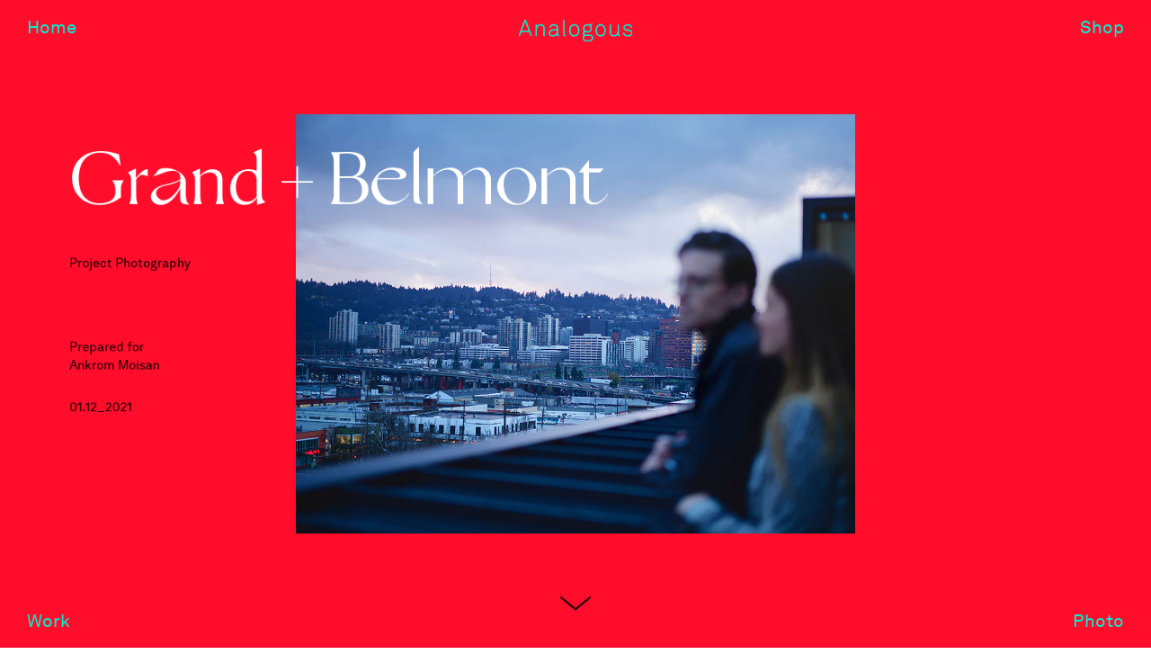

--- FILE ---
content_type: text/html; charset=UTF-8
request_url: http://ags.studio/work/grand_belmont
body_size: 121128
content:
<!DOCTYPE html>
<html lang="en-US" data-semplice="6.2.4">
	<head>
		<meta charset="UTF-8" />
		<meta name="viewport" content="width=device-width, initial-scale=1">
		<meta name='robots' content='index, follow, max-image-preview:large, max-snippet:-1, max-video-preview:-1' />

	<!-- This site is optimized with the Yoast SEO plugin v23.0 - https://yoast.com/wordpress/plugins/seo/ -->
	<title>Grand_Belmont - Analogous</title>
	<meta name="description" content="Add a description about your page or projects. Should be around 135 to 160 characters." />
	<link rel="canonical" href="http://ags.studio/work/grand_belmont" />
	<meta property="og:locale" content="en_US" />
	<meta property="og:type" content="article" />
	<meta property="og:title" content="Grand_Belmont" />
	<meta property="og:description" content="Add a description for facebook" />
	<meta property="og:url" content="http://ags.studio/work/grand_belmont" />
	<meta property="og:site_name" content="Analogous" />
	<meta property="article:modified_time" content="2023-04-06T18:55:17+00:00" />
	<meta name="twitter:card" content="summary_large_image" />
	<meta name="twitter:title" content="Grand_Belmont" />
	<meta name="twitter:description" content="Add a description for twitter" />
	<script type="application/ld+json" class="yoast-schema-graph">{"@context":"https://schema.org","@graph":[{"@type":"WebPage","@id":"http://ags.studio/work/grand_belmont","url":"http://ags.studio/work/grand_belmont","name":"Grand_Belmont - Analogous","isPartOf":{"@id":"http://ags.studio/#website"},"datePublished":"2021-01-12T19:17:11+00:00","dateModified":"2023-04-06T18:55:17+00:00","description":"Add a description about your page or projects. Should be around 135 to 160 characters.","breadcrumb":{"@id":"http://ags.studio/work/grand_belmont#breadcrumb"},"inLanguage":"en-US","potentialAction":[{"@type":"ReadAction","target":["http://ags.studio/work/grand_belmont"]}]},{"@type":"BreadcrumbList","@id":"http://ags.studio/work/grand_belmont#breadcrumb","itemListElement":[{"@type":"ListItem","position":1,"name":"Home","item":"http://ags.studio/"},{"@type":"ListItem","position":2,"name":"Grand_Belmont"}]},{"@type":"WebSite","@id":"http://ags.studio/#website","url":"http://ags.studio/","name":"Analogous","description":"Multi-disciplinary Markers | Design. Photography. Prototyping &amp; CNC Machining.","potentialAction":[{"@type":"SearchAction","target":{"@type":"EntryPoint","urlTemplate":"http://ags.studio/?s={search_term_string}"},"query-input":"required name=search_term_string"}],"inLanguage":"en-US"}]}</script>
	<!-- / Yoast SEO plugin. -->


<script type="text/javascript">
/* <![CDATA[ */
window._wpemojiSettings = {"baseUrl":"https:\/\/s.w.org\/images\/core\/emoji\/15.0.3\/72x72\/","ext":".png","svgUrl":"https:\/\/s.w.org\/images\/core\/emoji\/15.0.3\/svg\/","svgExt":".svg","source":{"concatemoji":"http:\/\/ags.studio\/wp-includes\/js\/wp-emoji-release.min.js?ver=6.5.7"}};
/*! This file is auto-generated */
!function(i,n){var o,s,e;function c(e){try{var t={supportTests:e,timestamp:(new Date).valueOf()};sessionStorage.setItem(o,JSON.stringify(t))}catch(e){}}function p(e,t,n){e.clearRect(0,0,e.canvas.width,e.canvas.height),e.fillText(t,0,0);var t=new Uint32Array(e.getImageData(0,0,e.canvas.width,e.canvas.height).data),r=(e.clearRect(0,0,e.canvas.width,e.canvas.height),e.fillText(n,0,0),new Uint32Array(e.getImageData(0,0,e.canvas.width,e.canvas.height).data));return t.every(function(e,t){return e===r[t]})}function u(e,t,n){switch(t){case"flag":return n(e,"\ud83c\udff3\ufe0f\u200d\u26a7\ufe0f","\ud83c\udff3\ufe0f\u200b\u26a7\ufe0f")?!1:!n(e,"\ud83c\uddfa\ud83c\uddf3","\ud83c\uddfa\u200b\ud83c\uddf3")&&!n(e,"\ud83c\udff4\udb40\udc67\udb40\udc62\udb40\udc65\udb40\udc6e\udb40\udc67\udb40\udc7f","\ud83c\udff4\u200b\udb40\udc67\u200b\udb40\udc62\u200b\udb40\udc65\u200b\udb40\udc6e\u200b\udb40\udc67\u200b\udb40\udc7f");case"emoji":return!n(e,"\ud83d\udc26\u200d\u2b1b","\ud83d\udc26\u200b\u2b1b")}return!1}function f(e,t,n){var r="undefined"!=typeof WorkerGlobalScope&&self instanceof WorkerGlobalScope?new OffscreenCanvas(300,150):i.createElement("canvas"),a=r.getContext("2d",{willReadFrequently:!0}),o=(a.textBaseline="top",a.font="600 32px Arial",{});return e.forEach(function(e){o[e]=t(a,e,n)}),o}function t(e){var t=i.createElement("script");t.src=e,t.defer=!0,i.head.appendChild(t)}"undefined"!=typeof Promise&&(o="wpEmojiSettingsSupports",s=["flag","emoji"],n.supports={everything:!0,everythingExceptFlag:!0},e=new Promise(function(e){i.addEventListener("DOMContentLoaded",e,{once:!0})}),new Promise(function(t){var n=function(){try{var e=JSON.parse(sessionStorage.getItem(o));if("object"==typeof e&&"number"==typeof e.timestamp&&(new Date).valueOf()<e.timestamp+604800&&"object"==typeof e.supportTests)return e.supportTests}catch(e){}return null}();if(!n){if("undefined"!=typeof Worker&&"undefined"!=typeof OffscreenCanvas&&"undefined"!=typeof URL&&URL.createObjectURL&&"undefined"!=typeof Blob)try{var e="postMessage("+f.toString()+"("+[JSON.stringify(s),u.toString(),p.toString()].join(",")+"));",r=new Blob([e],{type:"text/javascript"}),a=new Worker(URL.createObjectURL(r),{name:"wpTestEmojiSupports"});return void(a.onmessage=function(e){c(n=e.data),a.terminate(),t(n)})}catch(e){}c(n=f(s,u,p))}t(n)}).then(function(e){for(var t in e)n.supports[t]=e[t],n.supports.everything=n.supports.everything&&n.supports[t],"flag"!==t&&(n.supports.everythingExceptFlag=n.supports.everythingExceptFlag&&n.supports[t]);n.supports.everythingExceptFlag=n.supports.everythingExceptFlag&&!n.supports.flag,n.DOMReady=!1,n.readyCallback=function(){n.DOMReady=!0}}).then(function(){return e}).then(function(){var e;n.supports.everything||(n.readyCallback(),(e=n.source||{}).concatemoji?t(e.concatemoji):e.wpemoji&&e.twemoji&&(t(e.twemoji),t(e.wpemoji)))}))}((window,document),window._wpemojiSettings);
/* ]]> */
</script>
<style id='wp-emoji-styles-inline-css' type='text/css'>

	img.wp-smiley, img.emoji {
		display: inline !important;
		border: none !important;
		box-shadow: none !important;
		height: 1em !important;
		width: 1em !important;
		margin: 0 0.07em !important;
		vertical-align: -0.1em !important;
		background: none !important;
		padding: 0 !important;
	}
</style>
<link rel='stylesheet' id='wp-block-library-css' href='http://ags.studio/wp-includes/css/dist/block-library/style.min.css?ver=6.5.7' type='text/css' media='all' />
<style id='classic-theme-styles-inline-css' type='text/css'>
/*! This file is auto-generated */
.wp-block-button__link{color:#fff;background-color:#32373c;border-radius:9999px;box-shadow:none;text-decoration:none;padding:calc(.667em + 2px) calc(1.333em + 2px);font-size:1.125em}.wp-block-file__button{background:#32373c;color:#fff;text-decoration:none}
</style>
<style id='global-styles-inline-css' type='text/css'>
body{--wp--preset--color--black: #000000;--wp--preset--color--cyan-bluish-gray: #abb8c3;--wp--preset--color--white: #ffffff;--wp--preset--color--pale-pink: #f78da7;--wp--preset--color--vivid-red: #cf2e2e;--wp--preset--color--luminous-vivid-orange: #ff6900;--wp--preset--color--luminous-vivid-amber: #fcb900;--wp--preset--color--light-green-cyan: #7bdcb5;--wp--preset--color--vivid-green-cyan: #00d084;--wp--preset--color--pale-cyan-blue: #8ed1fc;--wp--preset--color--vivid-cyan-blue: #0693e3;--wp--preset--color--vivid-purple: #9b51e0;--wp--preset--gradient--vivid-cyan-blue-to-vivid-purple: linear-gradient(135deg,rgba(6,147,227,1) 0%,rgb(155,81,224) 100%);--wp--preset--gradient--light-green-cyan-to-vivid-green-cyan: linear-gradient(135deg,rgb(122,220,180) 0%,rgb(0,208,130) 100%);--wp--preset--gradient--luminous-vivid-amber-to-luminous-vivid-orange: linear-gradient(135deg,rgba(252,185,0,1) 0%,rgba(255,105,0,1) 100%);--wp--preset--gradient--luminous-vivid-orange-to-vivid-red: linear-gradient(135deg,rgba(255,105,0,1) 0%,rgb(207,46,46) 100%);--wp--preset--gradient--very-light-gray-to-cyan-bluish-gray: linear-gradient(135deg,rgb(238,238,238) 0%,rgb(169,184,195) 100%);--wp--preset--gradient--cool-to-warm-spectrum: linear-gradient(135deg,rgb(74,234,220) 0%,rgb(151,120,209) 20%,rgb(207,42,186) 40%,rgb(238,44,130) 60%,rgb(251,105,98) 80%,rgb(254,248,76) 100%);--wp--preset--gradient--blush-light-purple: linear-gradient(135deg,rgb(255,206,236) 0%,rgb(152,150,240) 100%);--wp--preset--gradient--blush-bordeaux: linear-gradient(135deg,rgb(254,205,165) 0%,rgb(254,45,45) 50%,rgb(107,0,62) 100%);--wp--preset--gradient--luminous-dusk: linear-gradient(135deg,rgb(255,203,112) 0%,rgb(199,81,192) 50%,rgb(65,88,208) 100%);--wp--preset--gradient--pale-ocean: linear-gradient(135deg,rgb(255,245,203) 0%,rgb(182,227,212) 50%,rgb(51,167,181) 100%);--wp--preset--gradient--electric-grass: linear-gradient(135deg,rgb(202,248,128) 0%,rgb(113,206,126) 100%);--wp--preset--gradient--midnight: linear-gradient(135deg,rgb(2,3,129) 0%,rgb(40,116,252) 100%);--wp--preset--font-size--small: 13px;--wp--preset--font-size--medium: 20px;--wp--preset--font-size--large: 36px;--wp--preset--font-size--x-large: 42px;--wp--preset--spacing--20: 0.44rem;--wp--preset--spacing--30: 0.67rem;--wp--preset--spacing--40: 1rem;--wp--preset--spacing--50: 1.5rem;--wp--preset--spacing--60: 2.25rem;--wp--preset--spacing--70: 3.38rem;--wp--preset--spacing--80: 5.06rem;--wp--preset--shadow--natural: 6px 6px 9px rgba(0, 0, 0, 0.2);--wp--preset--shadow--deep: 12px 12px 50px rgba(0, 0, 0, 0.4);--wp--preset--shadow--sharp: 6px 6px 0px rgba(0, 0, 0, 0.2);--wp--preset--shadow--outlined: 6px 6px 0px -3px rgba(255, 255, 255, 1), 6px 6px rgba(0, 0, 0, 1);--wp--preset--shadow--crisp: 6px 6px 0px rgba(0, 0, 0, 1);}:where(.is-layout-flex){gap: 0.5em;}:where(.is-layout-grid){gap: 0.5em;}body .is-layout-flex{display: flex;}body .is-layout-flex{flex-wrap: wrap;align-items: center;}body .is-layout-flex > *{margin: 0;}body .is-layout-grid{display: grid;}body .is-layout-grid > *{margin: 0;}:where(.wp-block-columns.is-layout-flex){gap: 2em;}:where(.wp-block-columns.is-layout-grid){gap: 2em;}:where(.wp-block-post-template.is-layout-flex){gap: 1.25em;}:where(.wp-block-post-template.is-layout-grid){gap: 1.25em;}.has-black-color{color: var(--wp--preset--color--black) !important;}.has-cyan-bluish-gray-color{color: var(--wp--preset--color--cyan-bluish-gray) !important;}.has-white-color{color: var(--wp--preset--color--white) !important;}.has-pale-pink-color{color: var(--wp--preset--color--pale-pink) !important;}.has-vivid-red-color{color: var(--wp--preset--color--vivid-red) !important;}.has-luminous-vivid-orange-color{color: var(--wp--preset--color--luminous-vivid-orange) !important;}.has-luminous-vivid-amber-color{color: var(--wp--preset--color--luminous-vivid-amber) !important;}.has-light-green-cyan-color{color: var(--wp--preset--color--light-green-cyan) !important;}.has-vivid-green-cyan-color{color: var(--wp--preset--color--vivid-green-cyan) !important;}.has-pale-cyan-blue-color{color: var(--wp--preset--color--pale-cyan-blue) !important;}.has-vivid-cyan-blue-color{color: var(--wp--preset--color--vivid-cyan-blue) !important;}.has-vivid-purple-color{color: var(--wp--preset--color--vivid-purple) !important;}.has-black-background-color{background-color: var(--wp--preset--color--black) !important;}.has-cyan-bluish-gray-background-color{background-color: var(--wp--preset--color--cyan-bluish-gray) !important;}.has-white-background-color{background-color: var(--wp--preset--color--white) !important;}.has-pale-pink-background-color{background-color: var(--wp--preset--color--pale-pink) !important;}.has-vivid-red-background-color{background-color: var(--wp--preset--color--vivid-red) !important;}.has-luminous-vivid-orange-background-color{background-color: var(--wp--preset--color--luminous-vivid-orange) !important;}.has-luminous-vivid-amber-background-color{background-color: var(--wp--preset--color--luminous-vivid-amber) !important;}.has-light-green-cyan-background-color{background-color: var(--wp--preset--color--light-green-cyan) !important;}.has-vivid-green-cyan-background-color{background-color: var(--wp--preset--color--vivid-green-cyan) !important;}.has-pale-cyan-blue-background-color{background-color: var(--wp--preset--color--pale-cyan-blue) !important;}.has-vivid-cyan-blue-background-color{background-color: var(--wp--preset--color--vivid-cyan-blue) !important;}.has-vivid-purple-background-color{background-color: var(--wp--preset--color--vivid-purple) !important;}.has-black-border-color{border-color: var(--wp--preset--color--black) !important;}.has-cyan-bluish-gray-border-color{border-color: var(--wp--preset--color--cyan-bluish-gray) !important;}.has-white-border-color{border-color: var(--wp--preset--color--white) !important;}.has-pale-pink-border-color{border-color: var(--wp--preset--color--pale-pink) !important;}.has-vivid-red-border-color{border-color: var(--wp--preset--color--vivid-red) !important;}.has-luminous-vivid-orange-border-color{border-color: var(--wp--preset--color--luminous-vivid-orange) !important;}.has-luminous-vivid-amber-border-color{border-color: var(--wp--preset--color--luminous-vivid-amber) !important;}.has-light-green-cyan-border-color{border-color: var(--wp--preset--color--light-green-cyan) !important;}.has-vivid-green-cyan-border-color{border-color: var(--wp--preset--color--vivid-green-cyan) !important;}.has-pale-cyan-blue-border-color{border-color: var(--wp--preset--color--pale-cyan-blue) !important;}.has-vivid-cyan-blue-border-color{border-color: var(--wp--preset--color--vivid-cyan-blue) !important;}.has-vivid-purple-border-color{border-color: var(--wp--preset--color--vivid-purple) !important;}.has-vivid-cyan-blue-to-vivid-purple-gradient-background{background: var(--wp--preset--gradient--vivid-cyan-blue-to-vivid-purple) !important;}.has-light-green-cyan-to-vivid-green-cyan-gradient-background{background: var(--wp--preset--gradient--light-green-cyan-to-vivid-green-cyan) !important;}.has-luminous-vivid-amber-to-luminous-vivid-orange-gradient-background{background: var(--wp--preset--gradient--luminous-vivid-amber-to-luminous-vivid-orange) !important;}.has-luminous-vivid-orange-to-vivid-red-gradient-background{background: var(--wp--preset--gradient--luminous-vivid-orange-to-vivid-red) !important;}.has-very-light-gray-to-cyan-bluish-gray-gradient-background{background: var(--wp--preset--gradient--very-light-gray-to-cyan-bluish-gray) !important;}.has-cool-to-warm-spectrum-gradient-background{background: var(--wp--preset--gradient--cool-to-warm-spectrum) !important;}.has-blush-light-purple-gradient-background{background: var(--wp--preset--gradient--blush-light-purple) !important;}.has-blush-bordeaux-gradient-background{background: var(--wp--preset--gradient--blush-bordeaux) !important;}.has-luminous-dusk-gradient-background{background: var(--wp--preset--gradient--luminous-dusk) !important;}.has-pale-ocean-gradient-background{background: var(--wp--preset--gradient--pale-ocean) !important;}.has-electric-grass-gradient-background{background: var(--wp--preset--gradient--electric-grass) !important;}.has-midnight-gradient-background{background: var(--wp--preset--gradient--midnight) !important;}.has-small-font-size{font-size: var(--wp--preset--font-size--small) !important;}.has-medium-font-size{font-size: var(--wp--preset--font-size--medium) !important;}.has-large-font-size{font-size: var(--wp--preset--font-size--large) !important;}.has-x-large-font-size{font-size: var(--wp--preset--font-size--x-large) !important;}
.wp-block-navigation a:where(:not(.wp-element-button)){color: inherit;}
:where(.wp-block-post-template.is-layout-flex){gap: 1.25em;}:where(.wp-block-post-template.is-layout-grid){gap: 1.25em;}
:where(.wp-block-columns.is-layout-flex){gap: 2em;}:where(.wp-block-columns.is-layout-grid){gap: 2em;}
.wp-block-pullquote{font-size: 1.5em;line-height: 1.6;}
</style>
<link rel='stylesheet' id='semplice-stylesheet-css' href='http://ags.studio/wp-content/themes/semplice6/style.css?ver=6.2.4' type='text/css' media='all' />
<link rel='stylesheet' id='semplice-frontend-stylesheet-css' href='http://ags.studio/wp-content/themes/semplice6/assets/css/frontend.min.css?ver=6.2.4' type='text/css' media='all' />
<link rel='stylesheet' id='mediaelement-css' href='http://ags.studio/wp-includes/js/mediaelement/mediaelementplayer-legacy.min.css?ver=4.2.17' type='text/css' media='all' />
<script type="text/javascript" src="http://ags.studio/wp-includes/js/jquery/jquery.min.js?ver=3.7.1" id="jquery-core-js"></script>
<script type="text/javascript" src="http://ags.studio/wp-includes/js/jquery/jquery-migrate.min.js?ver=3.4.1" id="jquery-migrate-js"></script>
<link rel="https://api.w.org/" href="http://ags.studio/wp-json/" /><link rel="EditURI" type="application/rsd+xml" title="RSD" href="http://ags.studio/xmlrpc.php?rsd" />
<meta name="generator" content="WordPress 6.5.7" />
<link rel='shortlink' href='http://ags.studio/?p=119' />
<link rel="alternate" type="application/json+oembed" href="http://ags.studio/wp-json/oembed/1.0/embed?url=http%3A%2F%2Fags.studio%2Fwork%2Fgrand_belmont" />
<link rel="alternate" type="text/xml+oembed" href="http://ags.studio/wp-json/oembed/1.0/embed?url=http%3A%2F%2Fags.studio%2Fwork%2Fgrand_belmont&#038;format=xml" />
<link href='https://fonts.googleapis.com/css2?family=IBM+Plex+Sans:ital,wght@0,300;0,400;0,600;1,300;1,400;1,600&display=swap' rel='stylesheet'><style type="text/css" id="semplice-webfonts-selfhosted">@font-face {font-family: 'Canela-Light-Web';src: url('http://ags.studio/wp-content/uploads/2020/10/Canela-Light-Web.woff2') format('woff2');src: url('http://ags.studio/wp-content/uploads/2020/10/Canela-Light-Web.woff') format('woff');}@font-face {font-family: 'Canela-LightItalic-Web';src: url('http://ags.studio/wp-content/uploads/2020/10/Canela-LightItalic-Web.woff2') format('woff2');src: url('http://ags.studio/wp-content/uploads/2020/10/Canela-LightItalic-Web.woff') format('woff');}@font-face {font-family: 'Canela-Medium-Web';src: url('http://ags.studio/wp-content/uploads/2020/10/Canela-Medium-Web.woff') format('woff');}@font-face {font-family: 'GrandSlang-Roman';src: url('http://ags.studio/wp-content/uploads/2020/10/GrandSlang-Roman.woff2') format('woff2');src: url('http://ags.studio/wp-content/uploads/2020/10/GrandSlang-Roman.woff') format('woff');}@font-face {font-family: 'GrandSlang-Italic';src: url('http://ags.studio/wp-content/uploads/2020/10/GrandSlang-Italic.woff2') format('woff2');src: url('http://ags.studio/wp-content/uploads/2020/10/GrandSlang-Italic.woff') format('woff');}@font-face {font-family: 'AkkuratLLSub-Bold';src: url('http://ags.studio/wp-content/uploads/2022/08/AkkuratLLSub-Bold.woff2') format('woff2');}@font-face {font-family: 'AkkuratLLWeb-Regular';src: url('http://ags.studio/wp-content/uploads/2022/08/AkkuratLLWeb-Regular.woff2') format('woff2');}@font-face {font-family: 'AkkuratLLSub-Italic';src: url('http://ags.studio/wp-content/uploads/2022/08/AkkuratLLSub-Italic.woff2') format('woff2');}@font-face {font-family: 'AkkuratLLSub-Regular';src: url('http://ags.studio/wp-content/uploads/2022/08/AkkuratLLSub-Regular.woff2') format('woff2');}@font-face {font-family: 'AkkuratLLWeb-Bold';src: url('http://ags.studio/wp-content/uploads/2022/08/AkkuratLLWeb-Bold.woff2') format('woff2');}@font-face {font-family: 'AkkuratLLWeb-Italic';src: url('http://ags.studio/wp-content/uploads/2022/08/AkkuratLLWeb-Italic.woff2') format('woff2');}</style><style type="text/css" id="semplice-webfonts-css">.font_3jtg4e5bn, [data-font="font_3jtg4e5bn"], [data-font="font_3jtg4e5bn"] li a, #content-holder h1, #content-holder h2 {font-family: "Canela-Light-Web", sans-serif;font-weight: 400;font-variation-settings: normal;font-style: normal;}.font_yrcfni4t9, [data-font="font_yrcfni4t9"], [data-font="font_yrcfni4t9"] li a {font-family: "Canela-LightItalic-Web", sans-serif;font-weight: 400;font-variation-settings: normal;font-style: italic;}.font_awyenfqwq, [data-font="font_awyenfqwq"], [data-font="font_awyenfqwq"] li a {font-family: "GrandSlang-Roman", sans-serif;font-weight: 400;font-variation-settings: normal;font-style: normal;}.font_y7mjobjjp, [data-font="font_y7mjobjjp"], [data-font="font_y7mjobjjp"] li a {font-family: "GrandSlang-Italic", sans-serif;font-weight: 400;font-variation-settings: normal;font-style: normal;}.font_hhmsn6qih, [data-font="font_hhmsn6qih"], [data-font="font_hhmsn6qih"] li a {font-family: "AkkuratLLSub-Bold", sans-serif;font-weight: 400;font-variation-settings: normal;font-style: normal;}.font_1k0bp5jum, [data-font="font_1k0bp5jum"], [data-font="font_1k0bp5jum"] li a, #content-holder p, #content-holder li {font-family: "AkkuratLLWeb-Regular", sans-serif;font-weight: 400;font-variation-settings: normal;font-style: normal;}.font_nbwu01s9g, [data-font="font_nbwu01s9g"], [data-font="font_nbwu01s9g"] li a {font-family: "AkkuratLLSub-Italic", sans-serif;font-weight: 400;font-variation-settings: normal;font-style: normal;}.font_56kf32dt2, [data-font="font_56kf32dt2"], [data-font="font_56kf32dt2"] li a {font-family: "AkkuratLLSub-Regular", sans-serif;font-weight: 400;font-variation-settings: normal;font-style: normal;}.font_vtka9lu7v, [data-font="font_vtka9lu7v"], [data-font="font_vtka9lu7v"] li a, #content-holder h3 {font-family: "AkkuratLLWeb-Bold", sans-serif;font-weight: 400;font-variation-settings: normal;font-style: normal;}.font_m91mqlcb3, [data-font="font_m91mqlcb3"], [data-font="font_m91mqlcb3"] li a {font-family: "AkkuratLLWeb-Italic", sans-serif;font-weight: 400;font-variation-settings: normal;font-style: normal;}</style>
		<style type="text/css" id="semplice-custom-css">
			
				@media screen and (min-width: 1170px) {
					.container-fluid, .container, .admin-container {
						padding: 0 1.66667rem 0 1.66667rem;
					}
				}
			.container {
			max-width: 1360px;
		}@media screen and (max-width: 1169px) { .row {
			margin-left: -10px;
			margin-right: -10px;
		}.column, .grid-column, .single-post-column {
			padding-left: 10px;
			padding-right: 10px;
		}}@media screen and (min-width: 1170px) { .row {
			margin-left: -10px;
			margin-right: -10px;
		}.column, .grid-column, .single-post-column {
			padding-left: 10px;
			padding-right: 10px;
		}}
			
		@font-face {
			font-family: "Inter";
			font-style:  normal;
			font-weight: 100 900;
			font-display: swap;
			src: url("http://ags.studio/wp-content/themes/semplice6/assets/fonts/inter.woff2") format("woff2");
		}
	
			#content-holder h1 { font-size: 5rem;line-height: 5.555555555555555rem;letter-spacing: 0rem;}#content-holder h2 { font-size: 2.3333333333333335rem;line-height: 2.3333333333333335rem;letter-spacing: 0rem;}#content-holder h3 { font-size: 0.8333333333333334rem;line-height: 1.3888888888888888rem;letter-spacing: 0.005555555555555556rem;}#content-holder p, #content-holder li { font-size: 0.8333333333333334rem;line-height: 1.6666666666667;letter-spacing: 0rem;}#content-holder .is-content p { margin-bottom: 1.6666666666667rem; }#customize #custom_5x26b2ibd p, #content-holder .custom_5x26b2ibd, #content-holder .blogposts .blogposts-column .blogposts-content p.is-style-custom_5x26b2ibd, #content-holder .posts .post .post-content p.is-style-custom_5x26b2ibd { background-color:transparent;color:#000000;text-transform:none;font-family: "Open Sans", Arial, sans-serif;font-weight: 400;font-variation-settings: normal;font-style: normal;font-size:1rem;line-height:1.6667rem;letter-spacing:0rem;padding:0rem;text-decoration:none;text-decoration-color:#000000;-webkit-text-stroke: 0rem #000000;border-color:#000000;border-width:0rem;border-style:solid; }@media screen and (min-width: 992px) and (max-width: 1169.98px) { }@media screen and (min-width: 768px) and (max-width: 991.98px) { }@media screen and (min-width: 544px) and (max-width: 767.98px) { }@media screen and (max-width: 543.98px) { }
			.non-sticky-nav { transition: none !important; }
			
		.project-panel {
			background: #f5f5f5;
			padding: 2.5rem 0rem;
		}
		[data-pp-gutter="no"] .project-panel .pp-thumbs,
		.project-panel .pp-thumbs {
			margin-bottom: -1.666666666666667rem;
		}
		#content-holder .panel-label, .projectnav-preview .panel-label {
			color: #000000;
			font-size: 1.777777777777778rem;
			text-transform: none;
			padding-left: 0rem;
			padding-bottom: 1.666666666666667rem;
			text-align: left;
			line-height: 1;
		}
		.project-panel .pp-title {
			padding: 0.5555555555555556rem 0rem 1.666666666666667rem 0rem;
		}
		.project-panel .pp-title a {
			color: #000000; 
			font-size: 0.7222222222222222rem; 
			text-transform: none;
		} 
		.project-panel .pp-title span {
			color: #999999;
			font-size: 0.7222222222222222rem;
			text-transform: none;
		}
		.semplice-next-prev {
			background: #ffffff;
			padding: 0rem 0rem 1.6666666666666667rem 0rem;
		}
		.semplice-next-prev .np-inner {
			height: 17.77777777777778rem;
		}
		.semplice-next-prev .np-inner .np-link .np-prefix,
		.semplice-next-prev .np-inner .np-link .np-label {
			color: #000000;
			font-size: 2.3333333333333335rem;
			text-transform: none;
			letter-spacing: 0rem;
		}
		.semplice-next-prev .np-inner .np-link .np-text-above {
			padding-bottom: 0.5555555555555556rem;
		}
		.semplice-next-prev .np-inner .np-link .np-label-above {
			color: #000000;
			font-size: 0.8333333333333334rem;
			text-transform: none;
			letter-spacing: 0.027777777777777776rem;
		}
		.semplice-next-prev .np-inner .np-link .np-text {
			padding: 0rem 0rem;
		}
		.semplice-next .np-text {
			margin-right: -0rem;
		}
		.semplice-next-prev .nextprev-seperator {
			width: 1px;
			margin: 5.555555555555555rem -0px;
			background: #000000;
		}
	@media screen and (min-width: 544px) and (max-width: 767.98px) { .semplice-next-prev .np-inner .np-link .np-prefix, .semplice-next-prev .np-inner .np-link .np-label { font-size: 1.8888888888888888rem; } }@media screen and (max-width: 543.98px) { .semplice-next-prev .np-inner .np-link .np-prefix, .semplice-next-prev .np-inner .np-link .np-label { font-size: 1.2222222222222223rem; } }
			.np-link:hover {
				background: #ffffff;
			}
			.np-link:hover .np-text .np-label,
			.np-link:hover .np-text .np-prefix {
				color: #ff0d2a !important;
			}
			.np-link:hover .np-label-above {
				color: #000000 !important;
			}
		
						.np-inner:hover .np-link { opacity: 0.4; }
						.np-inner .np-link:hover .np-bg { transform: scale(1.15); }
					
			a { color: #eeebe6; }a:hover { color: #ff0d2a; }#content-holder .mejs-container { background: transparent !important; }

.semplice-navbar {mix-blend-mode: exclusion !important;}

.underline-links a {position: relative; display: inline-block;}

.underline-links a::before {
    content: '';
    position: absolute;
    z-index: 0;
    left: 0;
    right: 100%;
    bottom: 0;
    background: #ff0d2a;
    height: 1.5px;
    -webkit-transition-property: right;
    transition-property: right;
    -webkit-transition-duration: 0.2s;
    transition-duration: 0.2s;
    -webkit-transition-timing-function: ease-out;
    transition-timing-function: ease-out;
}

.underline-links a:hover:before {right: 0 !important;}

.underline {
  line-height: 0.85;
  height: 2px;
  text-decoration: underline;
  -webkit-text-decoration-color: #ff0d2a;
  text-decoration-color: #ff0d2a;
  -webkit-text-decoration-style: wavy;
  text-decoration-style: wavy;
}#nprogress .bar { background: #ff0d2a; }.back-to-top a svg { fill: #000000; }.pswp__bg { background: #0c0c0c; }.pswp__top-bar, .pswp__button--arrow--left:before, .pswp__button--arrow--right:before { background-color: rgba(12, 12, 12, .15) !important; }
							.pswp__counter {
								color: #ff0d2a;
							}
							.pswp--svg .pswp__button,
						    .pswp--svg .pswp__button--arrow--left:before,
							.pswp--svg .pswp__button--arrow--right:before {
								background-image: url("data:image/svg+xml;utf8,<svg xmlns='http://www.w3.org/2000/svg' width='1100' height='367' viewBox='0 0 1100 367'><path fill='%23ff0d2a' d='M60.08,308a2.094,2.094,0,0,1-1.48-3.575l62.806-62.821a2.093,2.093,0,0,1,2.96,2.961L61.56,307.388A2.085,2.085,0,0,1,60.08,308Zm62.806,0a2.087,2.087,0,0,1-1.48-.613L58.6,244.566a2.093,2.093,0,0,1,2.96-2.961l62.806,62.821A2.094,2.094,0,0,1,122.886,308Z'/><path fill='%23ff0d2a' d='M701.3,243.326H623.655l24.34-24.1c1.416-1.466,2.366-3.794.891-5.2-1.436-1.367-2.7-1.364-4.134.008L614.081,243.4a3.655,3.655,0,0,0,0,5.195l0,0.005,30.669,29.369c1.472,1.41,2.815,1.369,4.235-.093,1.381-1.421.385-3.672-.991-5.1l-24.339-24.107H701.3c2.041,0,2.7-.644,2.7-2.671S703.345,243.326,701.3,243.326Z'/><path fill='%23ff0d2a' d='M398.7,243.326h77.649l-24.34-24.1c-1.416-1.466-2.366-3.794-.891-5.2,1.436-1.367,2.7-1.364,4.134.008L485.919,243.4a3.655,3.655,0,0,1,0,5.195l0,0.005L455.25,277.967c-1.472,1.41-2.815,1.369-4.235-.093-1.381-1.421-.385-3.672.991-5.1l24.339-24.107H398.7c-2.041,0-2.7-.644-2.7-2.671S396.655,243.326,398.7,243.326Z'/><path fill='%23ff0d2a' d='M59.152,126a2.157,2.157,0,0,1-1.525-3.682l25.88-25.878a2.156,2.156,0,0,1,3.05,3.05L60.677,125.37A2.15,2.15,0,0,1,59.152,126Zm64.7-45.288a2.157,2.157,0,0,1-2.157-2.156V61.305H104.442a2.157,2.157,0,1,1,0-4.313h19.41a2.157,2.157,0,0,1,2.156,2.157V78.558A2.157,2.157,0,0,1,123.852,80.714ZM78.562,126H59.152A2.157,2.157,0,0,1,57,123.845V104.436a2.157,2.157,0,0,1,4.313,0v17.253H78.562A2.157,2.157,0,1,1,78.562,126Zm19.41-38.818A2.157,2.157,0,0,1,96.447,83.5l25.88-25.879a2.156,2.156,0,0,1,3.049,3.05L99.5,86.552A2.149,2.149,0,0,1,97.972,87.184Z'/><path fill='%23ff0d2a' d='M635.621,115.347A30.674,30.674,0,1,1,666.3,84.663h0A30.7,30.7,0,0,1,635.621,115.347Zm0.03-56.659a25.981,25.981,0,1,0,25.964,25.975h0A26,26,0,0,0,635.651,58.688Zm13.861,28.125H621.4a2.344,2.344,0,0,1,0-4.687h28.111A2.344,2.344,0,0,1,649.512,86.813ZM677.623,129a2.329,2.329,0,0,1-1.656-.687l-21.956-21.968a2.343,2.343,0,0,1,3.313-3.314L679.279,125A2.344,2.344,0,0,1,677.623,129Z'/><path fill='%23ff0d2a' d='M452.62,115.347A30.674,30.674,0,0,1,452.649,54h0A30.7,30.7,0,0,1,483.3,84.663h0A30.7,30.7,0,0,1,452.62,115.347Zm0.03-56.659a25.98,25.98,0,1,0,25.966,25.975h0a26,26,0,0,0-25.963-25.975h0Zm13.862,28.125H438.4a2.344,2.344,0,0,1,0-4.687h28.111A2.344,2.344,0,0,1,466.512,86.813Zm-14.055,14.063a2.344,2.344,0,0,1-2.343-2.344V70.406a2.343,2.343,0,1,1,4.685,0V98.531A2.343,2.343,0,0,1,452.457,100.875ZM494.624,129a2.335,2.335,0,0,1-1.657-.687l-21.956-21.968a2.343,2.343,0,0,1,3.313-3.314L496.28,125A2.344,2.344,0,0,1,494.624,129Z'/><path fill='%23ff0d2a' d='M280.972,87.184a2.157,2.157,0,0,1-1.525-3.681l25.88-25.879a2.156,2.156,0,0,1,3.049,3.05L282.5,86.552A2.149,2.149,0,0,1,280.972,87.184Zm-12.939,32.348a2.157,2.157,0,0,1-2.157-2.156V100.123H248.623a2.156,2.156,0,0,1,0-4.313h19.41a2.157,2.157,0,0,1,2.156,2.157v19.409A2.156,2.156,0,0,1,268.033,119.532Zm32.349-32.348h-19.41a2.157,2.157,0,0,1-2.156-2.157V65.618a2.156,2.156,0,1,1,4.313,0V82.871h17.253A2.157,2.157,0,0,1,300.382,87.184ZM242.153,126a2.157,2.157,0,0,1-1.524-3.681l25.879-25.879a2.156,2.156,0,1,1,3.049,3.05L243.678,125.37A2.146,2.146,0,0,1,242.153,126Z'/></svg>");
							}
						
			
			
			#content-holder .thumb .thumb-inner .thumb-hover {background-color: rgba(0, 0, 0, 0.5);background-size: auto;background-position: 0% 0%;background-repeat: no-repeat;}#content-holder .thumb .thumb-hover-meta { padding: 2.22rem; }#content-holder .thumb .thumb-hover-meta .title { color: #ffffff; font-size: 1.33rem; text-transform: none; }#content-holder .thumb .thumb-hover-meta .category { color: #999999; font-size: 1rem; text-transform: none; }#content-holder .thumb video { opacity: 1; }
			
		</style>
	
		<style type="text/css" id="119-post-css">
			#content-119 .semplice-cover .show-more svg, #content-119 .semplice-cover .show-more img { width: 2.9444rem; }#content-119 .semplice-cover .show-more svg { fill: #000000; }.cover-transparent { background: rgba(0,0,0,0) !important; }#content-119 .sections { margin-top: 0px !important; }#cover-119 .cover-image-wrapper { transform: scale(1.3) !important; }#content-119 #cover-119 .cover-image {background-image: url(http://ags.studio/wp-content/uploads/2021/01/AMA0001_Grand_Belmont_COVER_comp_03c.jpg);background-repeat: no-repeat;background-size: contain;background-position: 50% 50%;background-attachment: scroll;background-color: #ff0d2a;}#content-119 #column_d2a1778cb {padding-top: 0rem;border-width: 0rem;background-image: url(http://ags.studio/wp-content/uploads/2020/10/Ags_wave_underline_300x40.png);background-repeat: no-repeat;background-position: 0% 100%;background-attachment: scroll;}@media screen and (min-width: 768px) and (max-width: 991.98px) { #content-119 #column_d2a1778cb {padding-top: 0rem;padding-bottom: 0rem;}}#content-119 #content_b8e524766 {padding-top: 0rem;margin-top: 0rem;padding-bottom: 3.3333333333333335rem;padding-left: 0rem;margin-left: 0rem;}#content-119 #content_b8e524766 .is-content {}@media screen and (min-width: 992px) and (max-width: 1169.98px) { #content-119 #content_b8e524766 {padding-top: 0rem;margin-top: 0rem;}#content-119 #content_b8e524766 .is-content {}}@media screen and (min-width: 768px) and (max-width: 991.98px) { #content-119 #content_b8e524766 {padding-top: 0rem;margin-top: 0rem;}#content-119 #content_b8e524766 .is-content {}}@media screen and (min-width: 544px) and (max-width: 767.98px) { #content-119 #content_b8e524766 {padding-top: 0rem;margin-top: 0rem;}#content-119 #content_b8e524766 .is-content {}}@media screen and (max-width: 543.98px) { #content-119 #content_b8e524766 {padding-top: 0rem;margin-top: 0rem;padding-right: 1.6666666666666667rem;margin-right: 0rem;}#content-119 #content_b8e524766 .is-content {}}#content-119 #section_atbgzxfvp {padding-top: 3.3333333333333335rem;padding-bottom: 3.3333333333333335rem;background-color: transparent;}#content-119 #content_9fc142200 {padding-right: 5rem;padding-bottom: 3.3333333333333335rem;padding-left: 0rem;margin-left: 0rem;}#content-119 #content_9fc142200 .is-content {}@media screen and (min-width: 544px) and (max-width: 767.98px) { #content-119 #content_9fc142200 {padding-bottom: 1.6666666666666667rem;}#content-119 #content_9fc142200 .is-content {}}@media screen and (max-width: 543.98px) { #content-119 #content_9fc142200 {padding-bottom: 1.6666666666666667rem;}#content-119 #content_9fc142200 .is-content {}}#content-119 #content_au9okygfn {padding-right: 1.6666666666666667rem;padding-bottom: 3.3333333333333335rem;padding-left: 0rem;margin-left: 0rem;}#content-119 #content_au9okygfn .is-content {}@media screen and (min-width: 544px) and (max-width: 767.98px) { #content-119 #content_au9okygfn {padding-bottom: 1.6666666666666667rem;}#content-119 #content_au9okygfn .is-content {}}@media screen and (max-width: 543.98px) { #content-119 #content_au9okygfn {padding-bottom: 1.6666666666666667rem;}#content-119 #content_au9okygfn .is-content {}}#content-119 #content_s2wc1ouf7 {padding-right: 1.6666666666666667rem;padding-bottom: 3.3333333333333335rem;padding-left: 0rem;margin-left: 0rem;}#content-119 #content_s2wc1ouf7 .is-content {}@media screen and (min-width: 544px) and (max-width: 767.98px) { #content-119 #content_s2wc1ouf7 {padding-bottom: 1.6666666666666667rem;}#content-119 #content_s2wc1ouf7 .is-content {}}@media screen and (max-width: 543.98px) { #content-119 #content_s2wc1ouf7 {padding-bottom: 1.6666666666666667rem;}#content-119 #content_s2wc1ouf7 .is-content {}}#content-119 #content_pxb4j4l27 {padding-right: 1.6666666666666667rem;padding-bottom: 3.3333333333333335rem;padding-left: 0rem;margin-left: 0rem;}#content-119 #content_pxb4j4l27 .is-content {}@media screen and (min-width: 544px) and (max-width: 767.98px) { #content-119 #content_pxb4j4l27 {padding-bottom: 1.6666666666666667rem;}#content-119 #content_pxb4j4l27 .is-content {}}@media screen and (max-width: 543.98px) { #content-119 #content_pxb4j4l27 {padding-bottom: 1.6666666666666667rem;}#content-119 #content_pxb4j4l27 .is-content {}}#content-119 #content_jmdg2ovrv {padding-right: 1.6666666666666667rem;padding-bottom: 3.3333333333333335rem;padding-left: 0rem;margin-left: 0rem;}#content-119 #content_jmdg2ovrv .is-content {}@media screen and (min-width: 544px) and (max-width: 767.98px) { #content-119 #content_jmdg2ovrv {padding-bottom: 1.6666666666666667rem;}#content-119 #content_jmdg2ovrv .is-content {}}@media screen and (max-width: 543.98px) { #content-119 #content_jmdg2ovrv {padding-bottom: 1.6666666666666667rem;}#content-119 #content_jmdg2ovrv .is-content {}}#content-119 #section_f8smwgizg {padding-top: 0rem;padding-bottom: 5rem;background-color: #ffffff;}#content-119 #column_lf57f74un {padding-bottom: 0rem;}
				#masonry-content_5vlp40ztg{ margin: auto -7.5px !important; } .masonry-content_5vlp40ztg-item { margin: 0px; padding-left: 7.5px; padding-right: 7.5px; padding-bottom: 15px; }@media screen and (min-width: 992px) and (max-width: 1169.98px) {}@media screen and (min-width: 768px) and (max-width: 991.98px) {}@media screen and (min-width: 544px) and (max-width: 767.98px) {}@media screen and (max-width: 543.98px) {}
				#content-119 #content_5vlp40ztg .thumb .post-title { 
					padding: 1.6666666666666667rem 0 0 0;
				}
				#content_5vlp40ztg .thumb .post-title {
					color: #ffffff;
					font-size: 0.8333333333333334rem;
					text-transform: none;
					text-align: left;
				}
				#content_5vlp40ztg .thumb .post-caption {
					color: #ffffff;
					font-size: 14px;
					text-transform: none;
					padding-top: 0.4444444444444444rem;
					text-align: left;
					text-align: left;
					line-height: 100% !important;
				}
			#content-119 #content_p3cualt20 {padding-bottom: 0.8333333333333334rem;}#content-119 #content_p3cualt20 .is-content {}#content-119 #content_vswqyw2uh {padding-bottom: 0.8333333333333334rem;}#content-119 #content_vswqyw2uh .is-content {}#content-119 #content_ptp09iv3y {padding-bottom: 0.8333333333333334rem;}#content-119 #content_ptp09iv3y .is-content {}#content-119 #content_pjc8ghsoa {padding-bottom: 0.8333333333333334rem;}#content-119 #content_pjc8ghsoa .is-content {}#content-119 #content_a7b83vcik {padding-bottom: 0.8333333333333334rem;}#content-119 #content_a7b83vcik .is-content {}#content-119 #content_azv84ae63 {padding-bottom: 0.8333333333333334rem;}#content-119 #content_azv84ae63 .is-content {}#content-119 #section_z421but7e {background-color: transparent;}#content-119 #content_6j459rka8 {padding-right: 1.6666666666666667rem;padding-bottom: 3.3333333333333335rem;padding-left: 0rem;margin-left: 0rem;}#content-119 #content_6j459rka8 .is-content {}@media screen and (min-width: 544px) and (max-width: 767.98px) { #content-119 #content_6j459rka8 {padding-bottom: 1.6666666666666667rem;}#content-119 #content_6j459rka8 .is-content {}}@media screen and (max-width: 543.98px) { #content-119 #content_6j459rka8 {padding-bottom: 1.6666666666666667rem;}#content-119 #content_6j459rka8 .is-content {}}#content-119 #section_yke7q7uku {padding-bottom: 5rem;background-color: transparent;}#content-119 #section_0l16sy3kk {padding-top: 3.3333333333333335rem;padding-bottom: 1.6666666666666667rem;background-color: transparent;}#content-119 #content_d6pfqs9ez {padding-right: 1.6666666666666667rem;padding-bottom: 3.3333333333333335rem;padding-left: 0rem;margin-left: 0rem;}#content-119 #content_d6pfqs9ez .is-content {}@media screen and (min-width: 544px) and (max-width: 767.98px) { #content-119 #content_d6pfqs9ez {padding-bottom: 1.6666666666666667rem;}#content-119 #content_d6pfqs9ez .is-content {}}@media screen and (max-width: 543.98px) { #content-119 #content_d6pfqs9ez {padding-bottom: 1.6666666666666667rem;}#content-119 #content_d6pfqs9ez .is-content {}}#content-119 .transition-wrap {background-color: #ffffff;}.back-to-top a svg { fill: #000000; }#content-119 #section_umuhmeams {padding-top: 0rem;margin-top: 0rem;margin-bottom: 0%;background-color: #000000;z-index: 2;}@media screen and (max-width: 543.98px) { #content-119 #section_umuhmeams {margin-top: -30%;}}#content-119 #column_l5cwfksia {padding-top: 0rem;background-color: transparent;}
				#section_umuhmeams .row, #section_umuhmeams .row .column { height: 100% !important; } #section_umuhmeams .column-content { min-height: 100vh; height: auto; }
				#content_tcgxw5sox .apg-text { padding: 5rem; }
				#content_tcgxw5sox .apg-text .apg-post .apg-post-title .title, #content_tcgxw5sox .apg-text-seperator { font-size: 5; color: white; text-transform: none; letter-spacing: 0; line-height: 120%; }
				#content_tcgxw5sox .apg-text .apg-text-seperator { color: #ffffff; }
				#content_tcgxw5sox .apg-text .apg-text-active .apg-post-title .title, #content_tcgxw5sox .apg-text .apg-text-active .apg-text-active.apg-text-seperator { opacity: 0.1; }
				#content_tcgxw5sox .apg-text .apg-post-title .title-hover { color: #000000 !important; }
				#content_tcgxw5sox .row-dir { margin: -0.13888888888889rem -0.83333333333333rem; }
			#content_tcgxw5sox .apg-text .apg-post-title .title:hover { color: #ff0d2a !important; }#content_tcgxw5sox .apg-text .apg-post-text { padding-top: 0.13888888888889rem; padding-bottom: 0.13888888888889rem; }#content_tcgxw5sox .apg-text .apg-grid-item { padding-left: 0.83333333333333rem; padding-right: 0.83333333333333rem; }@media screen and (min-width: 992px) and (max-width: 1169.98px) { #content_tcgxw5sox  .apg-text .apg-post-text { padding-top: 0.13888888888889rem; padding-bottom: 0.13888888888889rem; }#content_tcgxw5sox  .apg-text .apg-grid-item { padding-left: 0.83333333333333rem; padding-right: 0.83333333333333rem; }#content_tcgxw5sox .row-dir { margin: -0.13888888888889rem -0.83333333333333rem; } }@media screen and (min-width: 768px) and (max-width: 991.98px) { #content_tcgxw5sox  .apg-text .apg-post-text { padding-top: 0.13888888888889rem; padding-bottom: 0.13888888888889rem; }#content_tcgxw5sox  .apg-text .apg-grid-item { padding-left: 0.83333333333333rem; padding-right: 0.83333333333333rem; }#content_tcgxw5sox .row-dir { margin: -0.13888888888889rem -0.83333333333333rem; } }@media screen and (min-width: 544px) and (max-width: 767.98px) { #content_tcgxw5sox  .apg-text .apg-post-text { padding-top: 0.13888888888889rem; padding-bottom: 0.13888888888889rem; }#content_tcgxw5sox  .apg-text .apg-grid-item { padding-left: 0.83333333333333rem; padding-right: 0.83333333333333rem; }#content_tcgxw5sox .row-dir { margin: -0.13888888888889rem -0.83333333333333rem; } }@media screen and (max-width: 543.98px) { #content_tcgxw5sox .apg-text { padding: 0.2777777777777778rem !important; }#content_tcgxw5sox .apg-text .apg-post-title .title, #content_tcgxw5sox .apg-text-seperator { font-size: 2.3333333333333335rem !important; }#content_tcgxw5sox .apg-text .apg-post-title .title { line-height: 120% !important; }#content_tcgxw5sox  .apg-text .apg-post-text { padding-top: 0.055555555555556rem; padding-bottom: 0.055555555555556rem; }#content_tcgxw5sox  .apg-text .apg-grid-item { padding-left: 0.83333333333333rem; padding-right: 0.83333333333333rem; }#content_tcgxw5sox .row-dir { margin: -0.055555555555556rem -0.83333333333333rem; } }#content-119 #content_tcgxw5sox {padding-top: 0%;margin-top: 0%;padding-right: 1%;padding-bottom: 0%;margin-bottom: 0%;padding-left: 1%;background-color: transparent;}#content-119 #content_tcgxw5sox .is-content {}@media screen and (max-width: 543.98px) { #content-119 #content_tcgxw5sox {padding-right: 0.5555555555555556rem;padding-left: 0.5555555555555556rem;}#content-119 #content_tcgxw5sox .is-content {}}#content-119 #section_5e60fafe0 {padding-top: 3.3333333333333335rem;padding-bottom: 6.666666666666667rem;background-color: #f4f4f4;z-index: 3;}#content-119 #content_62fa5f536 {padding-top: 1.6666666666666667rem;padding-right: 30%;padding-bottom: 5.555555555555555rem;}#content-119 #content_62fa5f536 .is-content {}@media screen and (min-width: 992px) and (max-width: 1169.98px) { #content-119 #content_62fa5f536 {padding-right: 25%;}#content-119 #content_62fa5f536 .is-content {}}@media screen and (min-width: 768px) and (max-width: 991.98px) { #content-119 #content_62fa5f536 {padding-right: 25%;}#content-119 #content_62fa5f536 .is-content {}}@media screen and (max-width: 543.98px) { #content-119 #content_62fa5f536 {padding-right: 25%;}#content-119 #content_62fa5f536 .is-content {}}#content-119 #content_91972db95 .is-content {}
				#content-119 #content_91972db95 .mailchimp-input {
					color: #000000;
					background-color: #ffffff;
					margin-right: 0.8333333333333334rem;
					width: 13.88888888888889rem;
					text-align: left;
					font-size: 0.8333333333333334rem;
					padding-top: 0.8333333333333334rem;
					padding-bottom: 0.8333333333333334rem;
					padding-left: 2.5555555555555554rem;
					padding-right: 2.5555555555555554rem;
					border-width: 0;
					border-color: #000000;
					border-radius: 0;
				}
				#content-119 #content_91972db95 .mailchimp-input:hover, #content-119 #content_91972db95 .mailchimp-input:focus {
					color: #000000;
					background-color: #e9e9e9;
					border-color: #000000;
				}
				#content-119 #content_91972db95 input::placeholder { color: #aaaaaa;	}
				#content-119 #content_91972db95 input:hover::placeholder { color: #666666;	}

			
					@media screen and (max-width: 543.98px) {
						#content-119 #content_91972db95 .mailchimp-input { margin-bottom: 0.8333333333333334rem; }
					}
				
				#content-119 #content_91972db95 button {
					color: #000000;
					font-size: 0.8333333333333334rem;
					letter-spacing: 0;
					background-color: transparent;
					border-width: 0.05555555555555555rem;
					border-color: #000000;
					border-radius: 1.3888888888888888rem;
					padding-top: 0.8333333333333334rem;
					padding-bottom: 0.8333333333333334rem;
					padding-left: 1.666666666666667rem;
					padding-right: 1.666666666666667rem;
				}
				#content-119 #content_91972db95 button:hover {
					color: #ffffff;
					letter-spacing: 0;
					background-color: #ff0d2a;
					border-color: transparent;
				}
			#content-119 #content_91972db95 {padding-top: 1.6666666666666667rem;}#content-119 #content_91972db95 .is-content {}#content-119 #content_fc8ed6fd3 {padding-top: 1.6666666666666667rem;}#content-119 #content_fc8ed6fd3 .is-content {}#content-119 #content_60d746fb5 {padding-right: 10rem;margin-left: -3%;}#content-119 #content_60d746fb5 .is-content {}@media screen and (min-width: 992px) and (max-width: 1169.98px) { #content-119 #content_60d746fb5 {padding-right: 5rem;margin-left: -5%;}#content-119 #content_60d746fb5 .is-content {}}@media screen and (min-width: 768px) and (max-width: 991.98px) { #content-119 #content_60d746fb5 {padding-right: 2.2222222222222223rem;margin-left: -5%;}#content-119 #content_60d746fb5 .is-content {}}@media screen and (min-width: 544px) and (max-width: 767.98px) { #content-119 #content_60d746fb5 {padding-right: 20rem;margin-left: -2%;}#content-119 #content_60d746fb5 .is-content {}}@media screen and (max-width: 543.98px) { #content-119 #content_60d746fb5 {padding-right: 12.222222222222221rem;margin-left: -3%;}#content-119 #content_60d746fb5 .is-content {}}#content-119 #section_f0b85cd1d .container {height: 1.6666666666666667rem;}#content-119 #section_f0b85cd1d {padding-bottom: 0.8333333333333334rem;margin-bottom: 0rem;background-color: #ffffff;z-index: 4;}
					#content-119 #content_21354c5bd .semplice-marquee-text {
						color: #000000;
						font-size: 0.8333333333333334rem;
						line-height: 1.3888888888888888rem;
						margin-right: 27.77777777777778rem;
						text-transform: none;
						letter-spacing: 0.027777777777777776rem;
					}
				@media screen and (min-width: 992px) and (max-width: 1169.98px) { #content-119 #content_21354c5bd .semplice-marquee-text { margin-right: 27.77777777777778rem; }}@media screen and (min-width: 768px) and (max-width: 991.98px) { #content-119 #content_21354c5bd .semplice-marquee-text { margin-right: 27.77777777777778rem; }}@media screen and (min-width: 544px) and (max-width: 767.98px) { #content-119 #content_21354c5bd .semplice-marquee-text { margin-right: 27.77777777777778rem; }}@media screen and (max-width: 543.98px) { #content-119 #content_21354c5bd .semplice-marquee-text { margin-right: 27.77777777777778rem; }}#content-119 #content_21354c5bd {padding-top: 0.5555555555555556rem;padding-bottom: 0.5555555555555556rem;margin-bottom: 0rem;}#content-119 #content_21354c5bd .is-content {}
			.nav_29zq0ci7x { background-color: rgba(245, 245, 245, 1);; }.nav_29zq0ci7x .navbar-inner .navbar-left, .nav_29zq0ci7x .navbar-inner .navbar-center, .nav_29zq0ci7x .navbar-inner .navbar-distributed { left: 1.6666666666666667rem; }.nav_29zq0ci7x .container-fluid .navbar-inner .navbar-right, .nav_29zq0ci7x .container-fluid .navbar-inner .navbar-distributed { right: 1.6666666666666667rem; }.nav_29zq0ci7x .container-fluid .hamburger a:after { padding-right: 1.1111111111111rem; }.nav_29zq0ci7x { padding-top: 1.1111111111111112rem; }.nav_29zq0ci7x { padding-bottom: 1.1111111111111112rem; }.nav_29zq0ci7x { background-color: transparent !important; }.nav_29zq0ci7x .navbar-left ul li:nth-child(1), .nav_29zq0ci7x .navbar-left ul li:nth-child(2) { top: 1.1111111111111112rem; }.nav_29zq0ci7x .navbar-left ul li:nth-child(3), .nav_29zq0ci7x .navbar-left ul li:nth-child(4) { bottom: 1.1111111111111112rem; }.nav_29zq0ci7x .navbar-inner nav ul li { padding-left: 1.6666666666666667rem; }.nav_29zq0ci7x .navbar-inner nav ul li { padding-right: 1.6666666666666667rem; }.nav_29zq0ci7x .logo img, .nav_29zq0ci7x .logo svg { width: 7.222222222222222rem; }.nav_29zq0ci7x .navbar-inner .hamburger a.menu-icon span { background-color: #000000; }.nav_29zq0ci7x .navbar-inner .hamburger a.menu-icon { width: 24; }.nav_29zq0ci7x .navbar-inner .hamburger a.menu-icon span { height: 2px; }.nav_29zq0ci7x .navbar-inner .hamburger a.open-menu span::before { transform: translateY(-6px); }.nav_29zq0ci7x .navbar-inner .hamburger a.open-menu span::after { transform: translateY(6px); }.nav_29zq0ci7x .navbar-inner .hamburger a.open-menu:hover span::before { transform: translateY(-8px); }.nav_29zq0ci7x .navbar-inner .hamburger a.open-menu:hover span::after { transform: translateY(8px); }.nav_29zq0ci7x .navbar-inner .hamburger a.menu-icon { height: 14px; }.nav_29zq0ci7x .navbar-inner .hamburger a.menu-icon span { margin-top: 7px; }.nav_29zq0ci7x .navbar-inner nav ul li a span { font-size: 1.1111111111111112rem; }.nav_29zq0ci7x .navbar-inner nav ul li a span { color: #ffffff; }.nav_29zq0ci7x .navbar-inner nav ul li a:hover span, .nav_29zq0ci7x .navbar-inner nav ul li.wrap-focus a span, .nav_29zq0ci7x .navbar-inner nav ul li.current-menu-item a span, .nav_29zq0ci7x .navbar-inner nav ul li.current_page_item a span, [data-post-type="project"] .nav_29zq0ci7x .navbar-inner nav ul li.portfolio-grid a span, [data-post-type="post"] .nav_29zq0ci7x .navbar-inner nav ul li.blog-overview a span { color: #ff0d2a; }.nav_29zq0ci7x .navbar-inner nav ul li a:hover span, .nav_29zq0ci7x .navbar-inner nav ul li.current-menu-item a span, .nav_29zq0ci7x .navbar-inner nav ul li.current_page_item a span, .nav_29zq0ci7x .navbar-inner nav ul li.wrap-focus a span, [data-post-type="project"] .nav_29zq0ci7x .navbar-inner nav ul li.portfolio-grid a span, [data-post-type="post"] .nav_29zq0ci7x .navbar-inner nav ul li.blog-overview a span { border-bottom-color: transparent; }#overlay-menu { background-color: rgba(245, 245, 245, 1); }@media screen and (min-width: 992px) and (max-width: 1169.98px) { .nav_29zq0ci7x .navbar-inner .hamburger a.menu-icon { height: 14px; }.nav_29zq0ci7x .navbar-inner .hamburger a.menu-icon span { margin-top: 7px; }}@media screen and (min-width: 768px) and (max-width: 991.98px) { .nav_29zq0ci7x .navbar-inner .hamburger a.menu-icon { height: 14px; }.nav_29zq0ci7x .navbar-inner .hamburger a.menu-icon span { margin-top: 7px; }}@media screen and (min-width: 544px) and (max-width: 767.98px) { .nav_29zq0ci7x .navbar-inner .hamburger a.menu-icon { height: 14px; }.nav_29zq0ci7x .navbar-inner .hamburger a.menu-icon span { margin-top: 7px; }}@media screen and (max-width: 543.98px) { .nav_29zq0ci7x .navbar-inner .hamburger a.menu-icon { height: 14px; }.nav_29zq0ci7x .navbar-inner .hamburger a.menu-icon span { margin-top: 7px; }}
		</style>
			<style>html{margin-top:0px!important;}#wpadminbar{top:auto!important;bottom:0;}</style>
		<script async src="https://www.googletagmanager.com/gtag/js?id=G-RQXCZM55RB"></script>
<script>
  window.dataLayer = window.dataLayer || [];
  function gtag(){dataLayer.push(arguments);}
  gtag('js', new Date());

  gtag('config', 'G-RQXCZM55RB');
</script><link rel="shortcut icon" type="image/png" href="http://ags.studio/wp-content/uploads/2020/10/AGs_ico.png" sizes="32x32">	</head>
	<body class="project-template-default single single-project postid-119 is-frontend dynamic-mode mejs-semplice-ui" data-post-type="project" data-post-id="119">
		<div id="content-holder" data-active-post="119">
						<header class="nav_29zq0ci7x semplice-navbar active-navbar sticky-nav no-menu-transition corner-navbar no-headroom non-container-nav non-exclusive"  data-cover-transparent="disabled" data-bg-overlay-visibility="visible" data-mobile-fallback="enabled">
							<div class="container-fluid" data-nav="logo-middle-menu-corners">
								<div class="navbar-inner menu-type-text" data-xl-width="12" data-navbar-type="container-fluid">
									<div class="hamburger navbar-right semplice-menu"><a class="open-menu menu-icon"><span></span></a></div>
									<div class="navbar-left">
										<div class="logo"><a  href="http://ags.studio" title="Analogous"><img src="http://ags.studio/wp-content/uploads/2020/10/analogous_logotype_1_200_KO.png" alt="logo"></a></div>
										<nav class="standard no-container" data-font="font_co5lvcuvs"><ul class="menu"><li id="menu-item-1274" class="menu-item menu-item-type-post_type menu-item-object-page menu-item-home menu-item-1274"><a href="http://ags.studio/"><span>Home</span></a></li>
<li id="menu-item-1250" class="menu-item menu-item-type-custom menu-item-object-custom menu-item-1250"><a target="_blank" rel="noopener" href="https://ags.supply"><span>Shop</span></a></li>
<li id="menu-item-1620" class="menu-item menu-item-type-post_type menu-item-object-page menu-item-1620"><a href="http://ags.studio/work"><span>Work</span></a></li>
<li id="menu-item-1627" class="menu-item menu-item-type-post_type menu-item-object-page menu-item-1627"><a href="http://ags.studio/photo"><span>Photo</span></a></ul></nav>
									</div>
								</div>
							</div>
						</header>
						
				<div id="overlay-menu">
					<div class="overlay-menu-inner" data-xl-width="12">
						<nav class="overlay-nav" data-justify="center" data-align="align-middle">
							<ul class="container"><li class="menu-item menu-item-type-post_type menu-item-object-page menu-item-home menu-item-1274"><a href="http://ags.studio/"><span>Home</span></a></li>
<li class="menu-item menu-item-type-custom menu-item-object-custom menu-item-1250"><a target="_blank" rel="noopener" href="https://ags.supply"><span>Shop</span></a></li>
<li class="menu-item menu-item-type-post_type menu-item-object-page menu-item-1620"><a href="http://ags.studio/work"><span>Work</span></a></li>
<li class="menu-item menu-item-type-post_type menu-item-object-page menu-item-1627"><a href="http://ags.studio/photo"><span>Photo</span></a></li>
</ul>
						</nav>
					</div>
				</div>
			
							
			<div id="content-119" class="content-container active-content ">
				<div class="transition-wrap">
					<div class="sections">
						
					<section id="cover-119" class="semplice-cover" data-height="fullscreen" data-column-mode-sm="single" data-column-mode-xs="single" data-valign="center" data-layout="fluid" data-gutter="no" data-cover="visible" data-cover-effect="none" data-cover-mousemove="tilt" >
						<div class="semplice-cover-inner" data-effect-settings='{"tilt_scale":130,"tilt_max":20,"displacement_map":"http:\/\/ags.studio\/wp-content\/uploads\/2020\/10\/displacement-wrinkle.jpg","displacement_dir":"ver"}'><a class="show-more show-more-visible semplice-event" data-event-type="helper" data-event="scrollToContent"><svg version="1.1" id="Ebene_2_1_" xmlns="http://www.w3.org/2000/svg" xmlns:xlink="http://www.w3.org/1999/xlink" x="0px" y="0px"
	 width="53px" height="20px" viewBox="0 0 53 20" enable-background="new 0 0 53 20" xml:space="preserve">
<g>
	<polygon points="26.5,17.688 9.114,3.779 10.303,2.312 26.5,15.269 42.697,2.313 43.886,3.779 	"/>
</g>
</svg>
</a><div class="cover-image-wrapper fp-bg" data-src="http://ags.studio/wp-content/uploads/2021/01/AMA0001_Grand_Belmont_COVER_comp_03c.jpg" data-width="2000" data-height="1500" data-size="auto"><div class="cover-image"></div></div><div class="container"><div id="row_1af4b58c5" class="row"><div id="column_d2a1778cb" class="column" data-xl-width="12" data-valign="center" >
					<div class="content-wrapper">
						
						
				<div id="content_b8e524766" class="column-content underline-links" data-module="text" >
					<div class="is-content"><p style="font-size: 5rem; line-height: 6.667rem; text-align: left;" data-mce-style="font-size: 5rem; line-height: 6.667rem; text-align: left;" data-font-size-xl="5.000rem" data-line-height-xl="6.667rem" data-font-size-xs="1.667rem" data-line-height-xs="2.611rem" data-font-size-sm="3.333rem" data-line-height-sm="4.444rem" data-font-size-md="3.889rem" data-line-height-md="5.000rem" data-font-size-lg="5.000rem" data-line-height-lg="6.389rem"><span class="font_3jtg4e5bn" data-letter-spacing-xs="0.028rem" style="color: rgb(255, 255, 255);" data-mce-style="color: #ffffff;">Gr<span class="font_awyenfqwq">a</span>nd + B<span class="font_awyenfqwq">elmont</span></span></p><p style="line-height: 1.333rem; font-size: 0.889rem;" data-mce-style="line-height: 1.333rem; font-size: 0.889rem;" data-line-height-xl="1.333rem" data-font-size-xl="0.889rem"><span class="font_co5lvcuvs" style="color: rgb(0, 0, 0);" data-mce-style="color: #000000;">Project Photography</span></p><p style="line-height: 1.333rem; font-size: 0.889rem;" data-mce-style="line-height: 1.333rem; font-size: 0.889rem;" data-line-height-xl="1.333rem" data-font-size-xl="0.889rem"><span class="font_co5lvcuvs" style="color: rgb(0, 0, 0);" data-mce-style="color: #000000;">&nbsp;</span><br></p><p style="line-height: 1.333rem; font-size: 0.889rem;" data-mce-style="line-height: 1.333rem; font-size: 0.889rem;" data-line-height-xl="1.333rem" data-font-size-xl="0.889rem"><span class="font_co5lvcuvs" style="color: rgb(0, 0, 0);" data-mce-style="color: #000000;">Prepared for </span><br><span class="font_l3arefd44" style="color: rgb(0, 0, 0);" data-mce-style="color: #000000;"> Ankrom Moisan</span></p><p style="line-height: 1.333rem; font-size: 0.889rem;" data-mce-style="line-height: 1.333rem; font-size: 0.889rem;" data-line-height-xl="1.333rem" data-font-size-xl="0.889rem"><span class="font_co5lvcuvs" style="color: rgb(0, 0, 0);" data-mce-style="color: #000000;">01.12_2021</span></p><p style="line-height: 1.333rem; font-size: 0.889rem;" data-mce-style="line-height: 1.333rem; font-size: 0.889rem;" data-line-height-xl="1.333rem" data-font-size-xl="0.889rem">&nbsp;<br></p></div>
				</div>
			
					</div>
				</div></div></div></div>
					</section>				
				
					<section id="section_atbgzxfvp" class="content-block" data-column-mode-sm="single" data-column-mode-xs="single" >
						<div class="container"><div id="row_5h17ua7u1" class="row"><div id="column_u7qyq0hm1" class="column" data-xl-width="6" >
					<div class="content-wrapper">
						
						
				<div id="content_9fc142200" class="column-content" data-module="text" >
					<div class="is-content"><p style="text-align: left; font-size: 0.833rem;" data-mce-style="text-align: left; font-size: 0.833rem;" data-font-size-xl="0.833rem"><span style="color: rgb(255, 13, 42);" data-mce-style="color: rgb(255, 13, 42);" class="font_l3arefd44">Listening &amp; Responding</span></p><p style="font-size: 0.833rem;" data-mce-style="font-size: 0.833rem;" data-font-size-xl="0.833rem"><span class="font_co5lvcuvs">At its core, Grand Belmont is about reflecting its site and feeling at home within its context.</span></p><p style="font-size: 0.833rem;" data-mce-style="font-size: 0.833rem;" data-font-size-xl="0.833rem"><span class="font_co5lvcuvs">These images and short videos have been photographed, edited, and curated to faithfully communicate Grand Belmont's design themes, elements, and surroundings.</span></p><p style="font-size: 0.833rem;" data-mce-style="font-size: 0.833rem;" data-font-size-xl="0.833rem"><span class="font_co5lvcuvs">Our efforts focused on four project design principles:&nbsp;</span></p><p style="font-size: 0.833rem;" data-mce-style="font-size: 0.833rem;" data-font-size-xl="0.833rem"><span class="font_co5lvcuvs"><br data-mce-bogus="1"></span></p></div>
				</div>
			
					</div>
				</div><div id="column_s408vm2n7" class="column spacer-column" data-xl-width="6" >
					<div class="content-wrapper">
						
						
					</div>
				</div></div><div id="row_3osn1i74o" class="row"><div id="column_bee6ptdxl" class="column" data-xl-width="3" >
					<div class="content-wrapper">
						
						
				<div id="content_au9okygfn" class="column-content" data-module="text" >
					<div class="is-content"><p style="text-align: left; font-size: 0.833rem;" data-mce-style="text-align: left; font-size: 0.833rem;" data-font-size-xl="0.833rem"><span class="font_l3arefd44">Inconspicuous prominence</span></p><p style="text-align: left; font-size: 0.778rem;" data-mce-style="text-align: left; font-size: 0.778rem;" data-font-size-xl="0.778rem"><span class="font_co5lvcuvs">Grand Belmont and its neighborhood have a notably dual relationship. Approached from downtown, the&nbsp;building expresses solidity and prominence. Approached from the Central Eastside, it's human-scaled, blending with its surroundings. </span><span class="font_co5lvcuvs">This is intentional.</span></p></div>
				</div>
			
					</div>
				</div><div id="column_j0zvtv8r0" class="column" data-xl-width="3" >
					<div class="content-wrapper">
						
						
				<div id="content_s2wc1ouf7" class="column-content" data-module="text" >
					<div class="is-content"><p style="text-align: left; font-size: 0.833rem;" data-mce-style="text-align: left; font-size: 0.833rem;" data-font-size-xl="0.833rem"><span class="font_l3arefd44">Right lines</span></p><p style="text-align: left; font-size: 0.778rem;" data-mce-style="text-align: left; font-size: 0.778rem;" data-font-size-xl="0.778rem"><span class="font_co5lvcuvs">Grand Belmont's form responds to the buildings immediately north and south. Its podium lines up with the roofline of Pour Sports. Its midsection aligns with the U.S. Laundry building, while the upper level aligns with the roofline of the now-demolished Oriental Theater.</span></p></div>
				</div>
			
					</div>
				</div><div id="column_nqz3bfbav" class="column" data-xl-width="3" >
					<div class="content-wrapper">
						
						
				<div id="content_pxb4j4l27" class="column-content" data-module="text" >
					<div class="is-content"><p style="text-align: left; font-size: 0.833rem;" data-mce-style="text-align: left; font-size: 0.833rem;" data-font-size-xl="0.833rem"><span class="font_l3arefd44">Shared language</span></p><p style="text-align: left; font-size: 0.778rem;" data-mce-style="text-align: left; font-size: 0.778rem;" data-font-size-xl="0.778rem"><span class="font_co5lvcuvs" style="letter-spacing: -0.017rem;" data-mce-style="letter-spacing: -0.017rem;" data-letter-spacing-xl="-0.017rem">Grand Belmont's design details—the corner quoining of the brickwork, the inset window groupings, the two-story expression for the building base—comprise a pattern language adapted from the adjacent buildings, creating a neighborhood with a shared design history.</span></p></div>
				</div>
			
					</div>
				</div><div id="column_34y18ni7l" class="column" data-xl-width="3" >
					<div class="content-wrapper">
						
						
				<div id="content_jmdg2ovrv" class="column-content" data-module="text" >
					<div class="is-content"><p style="text-align: left; font-size: 0.833rem;" data-mce-style="text-align: left; font-size: 0.833rem;" data-font-size-xl="0.833rem"><span class="font_l3arefd44">Material matters</span></p><p style="text-align: left; font-size: 0.778rem;" data-mce-style="text-align: left; font-size: 0.778rem;" data-font-size-xl="0.778rem"><span class="font_co5lvcuvs">This shared language is further expressed through Grand Belmont's materials. Its brickwork is the big story, supported by elements like exposed concrete, black metal canopies, and recessed black ceiling detailing in the lobby and shared amenity space.</span></p></div>
				</div>
			
					</div>
				</div></div></div>
					</section>				
				
					<section id="section_f8smwgizg" class="content-block" data-column-mode-sm="single" data-column-mode-xs="single" data-justify="left" data-layout="fluid" >
						<div class="container"><div id="row_mwdp6wyfz" class="row"><div id="column_lf57f74un" class="column" data-xl-width="12" >
					<div class="content-wrapper">
						
						
				<div id="content_5vlp40ztg" class="column-content" data-module="gallerygrid" >
					
		<div id="masonry-content_5vlp40ztg" class="masonry" data-masonry-init="normal">
			<div class="masonry-item-width"></div>
	
							<div class="masonry-item thumb masonry-content_5vlp40ztg-item" data-xl-width="2" data-sm-width="6" data-xs-width="12">
							<a class="semplice-lightbox gallerygrid-image mouseover-color"><img class="lightbox-item" src="http://ags.studio/wp-content/uploads/2021/01/AMA0001_Grand_Belmont_CF003596_comp_01_1200px.jpg" width="1600" height="1200" caption="AMA0001_Grand_Belmont_CF003596" alt="AMA0001_Grand_Belmont_CF003596_comp_01_1200px"><div class="gg-hover" style="background: rgba(0, 0, 0, 0.27);"></div></a>
							</div>
						
							<div class="masonry-item thumb masonry-content_5vlp40ztg-item" data-xl-width="2" data-sm-width="6" data-xs-width="12">
							<a class="semplice-lightbox gallerygrid-image mouseover-color"><img class="lightbox-item" src="http://ags.studio/wp-content/uploads/2021/01/AMA0001_Grand_Belmont_CF003564_comp_01_900px.jpg" width="900" height="1350" caption="AMA0001_Grand_Belmont_CF003564" alt="AMA0001_Grand_Belmont_CF003564_comp_01_900px"><div class="gg-hover" style="background: rgba(0, 0, 0, 0.27);"></div></a>
							</div>
						
							<div class="masonry-item thumb masonry-content_5vlp40ztg-item" data-xl-width="2" data-sm-width="6" data-xs-width="12">
							<a class="semplice-lightbox gallerygrid-image mouseover-color"><img class="lightbox-item" src="http://ags.studio/wp-content/uploads/2021/01/AMA0001_Grand_Belmont_L1010481_comp_01_BW_900px.jpg" width="900" height="900" caption="AMA0001_Grand_Belmont_L1010481_BW" alt="AMA0001_Grand_Belmont_L1010481_comp_01_BW_900px"><div class="gg-hover" style="background: rgba(0, 0, 0, 0.27);"></div></a>
							</div>
						
							<div class="masonry-item thumb masonry-content_5vlp40ztg-item" data-xl-width="2" data-sm-width="6" data-xs-width="12">
							<a class="semplice-lightbox gallerygrid-image mouseover-color"><img class="lightbox-item" src="http://ags.studio/wp-content/uploads/2021/01/AMA0001_Grand_Belmont_L1010313_comp_01_BW_900px.jpg" width="1350" height="900" caption="AMA0001_Grand_Belmont_L1010313" alt="AMA0001_Grand_Belmont_L1010313_comp_01_BW_900px"><div class="gg-hover" style="background: rgba(0, 0, 0, 0.27);"></div></a>
							</div>
						
							<div class="masonry-item thumb masonry-content_5vlp40ztg-item" data-xl-width="4" data-sm-width="6" data-xs-width="12">
							<a class="semplice-lightbox gallerygrid-image mouseover-color"><img class="lightbox-item" src="http://ags.studio/wp-content/uploads/2021/01/AMA0001_Grand_Belmont_CF003930_comp_01_1200px.jpg" width="1200" height="1200" caption="AMA0001_Grand_Belmont_CF003930" alt="AMA0001_Grand_Belmont_CF003930_comp_01_1200px"><div class="gg-hover" style="background: rgba(0, 0, 0, 0.27);"></div></a>
							</div>
						
							<div class="masonry-item thumb masonry-content_5vlp40ztg-item" data-xl-width="2" data-sm-width="6" data-xs-width="12">
							<a class="semplice-lightbox gallerygrid-image mouseover-color"><img class="lightbox-item" src="http://ags.studio/wp-content/uploads/2021/01/AMA0001_Grand_Belmont_SDIM0198_comp_01_BW_900px.jpg" width="1350" height="900" caption="AMA0001_Grand_Belmont_SDIM0198_BW" alt="AMA0001_Grand_Belmont_SDIM0198_comp_01_BW_900px"><div class="gg-hover" style="background: rgba(0, 0, 0, 0.27);"></div></a>
							</div>
						
							<div class="masonry-item thumb masonry-content_5vlp40ztg-item" data-xl-width="2" data-sm-width="6" data-xs-width="12">
							<a class="semplice-lightbox gallerygrid-image mouseover-color"><img class="lightbox-item" src="http://ags.studio/wp-content/uploads/2021/01/AMA0001_Grand_Belmont_CF003570_CROP_comp_01_1200px.jpg" width="1600" height="1200" caption="AMA0001_Grand_Belmont_CF003570" alt="AMA0001_Grand_Belmont_CF003570_CROP_comp_01_1200px"><div class="gg-hover" style="background: rgba(0, 0, 0, 0.27);"></div></a>
							</div>
						
							<div class="masonry-item thumb masonry-content_5vlp40ztg-item" data-xl-width="2" data-sm-width="6" data-xs-width="12">
							<a class="semplice-lightbox gallerygrid-image mouseover-color"><img class="lightbox-item" src="http://ags.studio/wp-content/uploads/2021/01/AMA0001_Grand_Belmont_L1010331_comp_01_BW_900px.jpg" width="900" height="1350" caption="AMA0001_Grand_Belmont_L1010331_BW" alt="AMA0001_Grand_Belmont_L1010331_comp_01_BW_900px"><div class="gg-hover" style="background: rgba(0, 0, 0, 0.27);"></div></a>
							</div>
						
							<div class="masonry-item thumb masonry-content_5vlp40ztg-item" data-xl-width="4" data-sm-width="6" data-xs-width="12">
							<a class="semplice-lightbox gallerygrid-image mouseover-color"><img class="lightbox-item" src="http://ags.studio/wp-content/uploads/2021/01/AMA0001_Grand_Belmont_CF003606_comp_01_1200px.jpg" width="1600" height="1200" caption="AMA0001_Grand_Belmont_CF003606" alt="AMA0001_Grand_Belmont_CF003606_comp_01_1200px"><div class="gg-hover" style="background: rgba(0, 0, 0, 0.27);"></div></a>
							</div>
						
							<div class="masonry-item thumb masonry-content_5vlp40ztg-item" data-xl-width="2" data-sm-width="6" data-xs-width="12">
							<a class="semplice-lightbox gallerygrid-image mouseover-color"><img class="lightbox-item" src="http://ags.studio/wp-content/uploads/2021/01/AMA0001_Grand_Belmont_CF003554_CROP_comp_01_900px.jpg" width="1350" height="900" caption="AMA0001_Grand_Belmont_CF003554" alt="AMA0001_Grand_Belmont_CF003554_CROP_comp_01_900px"><div class="gg-hover" style="background: rgba(0, 0, 0, 0.27);"></div></a>
							</div>
						
							<div class="masonry-item thumb masonry-content_5vlp40ztg-item" data-xl-width="2" data-sm-width="6" data-xs-width="12">
							<a class="semplice-lightbox gallerygrid-image mouseover-color"><img class="lightbox-item" src="http://ags.studio/wp-content/uploads/2021/01/AMA0001_Grand_Belmont_L1010345_comp_01_BW_900px.jpg" width="1350" height="900" caption="AMA0001_Grand_Belmont_L1010345_BW" alt="AMA0001_Grand_Belmont_L1010345_comp_01_BW_900px"><div class="gg-hover" style="background: rgba(0, 0, 0, 0.27);"></div></a>
							</div>
						
							<div class="masonry-item thumb masonry-content_5vlp40ztg-item" data-xl-width="2" data-sm-width="6" data-xs-width="12">
							<a class="semplice-lightbox gallerygrid-image mouseover-color"><img class="lightbox-item" src="http://ags.studio/wp-content/uploads/2021/01/AMA0001_Grand_Belmont_L1010354_comp_01_900px.jpg" width="900" height="1350" caption="AMA0001_Grand_Belmont_L1010354" alt="AMA0001_Grand_Belmont_L1010354_comp_01_900px"><div class="gg-hover" style="background: rgba(0, 0, 0, 0.27);"></div></a>
							</div>
						
							<div class="masonry-item thumb masonry-content_5vlp40ztg-item" data-xl-width="4" data-sm-width="6" data-xs-width="12">
							<a class="semplice-lightbox gallerygrid-image mouseover-color"><img class="lightbox-item" src="http://ags.studio/wp-content/uploads/2021/01/AMA0001_Grand_Belmont_CF003596_CROP_comp_01_900px.jpg" width="900" height="1260" caption="AMA0001_Grand_Belmont_CF003596" alt="AMA0001_Grand_Belmont_CF003596_CROP_comp_01_900px"><div class="gg-hover" style="background: rgba(0, 0, 0, 0.27);"></div></a>
							</div>
						
							<div class="masonry-item thumb masonry-content_5vlp40ztg-item" data-xl-width="2" data-sm-width="6" data-xs-width="12">
							<a class="semplice-lightbox gallerygrid-image mouseover-color"><img class="lightbox-item" src="http://ags.studio/wp-content/uploads/2021/01/AMA0001_Grand_Belmont_L1010351_comp_01_BW_900px.jpg" width="900" height="1350" caption="AMA0001_Grand_Belmont_L1010351_BW" alt="AMA0001_Grand_Belmont_L1010351_comp_01_BW_900px"><div class="gg-hover" style="background: rgba(0, 0, 0, 0.27);"></div></a>
							</div>
						
							<div class="masonry-item thumb masonry-content_5vlp40ztg-item" data-xl-width="2" data-sm-width="6" data-xs-width="12">
							<a class="semplice-lightbox gallerygrid-image mouseover-color"><img class="lightbox-item" src="http://ags.studio/wp-content/uploads/2021/01/AMA0001_Grand_Belmont_CF004386_comp_01_900px.jpg" width="900" height="1260" caption="AMA0001_Grand_Belmont_CF004386" alt="AMA0001_Grand_Belmont_CF004386_comp_01_900px"><div class="gg-hover" style="background: rgba(0, 0, 0, 0.27);"></div></a>
							</div>
						
							<div class="masonry-item thumb masonry-content_5vlp40ztg-item" data-xl-width="2" data-sm-width="6" data-xs-width="12">
							<a class="semplice-lightbox gallerygrid-image mouseover-color"><img class="lightbox-item" src="http://ags.studio/wp-content/uploads/2021/01/AMA0001_Grand_Belmont_CF003868_comp_01_900px.jpg" width="900" height="1269" caption="AMA0001_Grand_Belmont_CF003868" alt="AMA0001_Grand_Belmont_CF003868_comp_01_900px"><div class="gg-hover" style="background: rgba(0, 0, 0, 0.27);"></div></a>
							</div>
						
							<div class="masonry-item thumb masonry-content_5vlp40ztg-item" data-xl-width="4" data-sm-width="6" data-xs-width="12">
							<a class="semplice-lightbox gallerygrid-image mouseover-color"><img class="lightbox-item" src="http://ags.studio/wp-content/uploads/2021/01/AMA0001_Grand_Belmont_CF004395_comp_01_1200px.jpg" width="1800" height="1200" caption="AMA0001_Grand_Belmont_CF004395" alt="AMA0001_Grand_Belmont_CF004395_comp_01_1200px"><div class="gg-hover" style="background: rgba(0, 0, 0, 0.27);"></div></a>
							</div>
						
							<div class="masonry-item thumb masonry-content_5vlp40ztg-item" data-xl-width="2" data-sm-width="6" data-xs-width="12">
							<a class="semplice-lightbox gallerygrid-image mouseover-color"><img class="lightbox-item" src="http://ags.studio/wp-content/uploads/2021/01/AMA0001_Grand_Belmont_SDIM0189_comp_01_BW_900px.jpg" width="900" height="1350" caption="AMA0001_Grand_Belmont_SDIM0189_BW" alt="AMA0001_Grand_Belmont_SDIM0189_comp_01_BW_900px"><div class="gg-hover" style="background: rgba(0, 0, 0, 0.27);"></div></a>
							</div>
						
							<div class="masonry-item thumb masonry-content_5vlp40ztg-item" data-xl-width="2" data-sm-width="6" data-xs-width="12">
							<a class="semplice-lightbox gallerygrid-image mouseover-color"><img class="lightbox-item" src="http://ags.studio/wp-content/uploads/2021/01/AMA0001_Grand_Belmont_CF004117_comp_01_900px.jpg" width="900" height="1200" caption="AMA0001_Grand_Belmont_CF004117" alt="AMA0001_Grand_Belmont_CF004117_comp_01_900px"><div class="gg-hover" style="background: rgba(0, 0, 0, 0.27);"></div></a>
							</div>
						
							<div class="masonry-item thumb masonry-content_5vlp40ztg-item" data-xl-width="2" data-sm-width="6" data-xs-width="12">
							<a class="semplice-lightbox gallerygrid-image mouseover-color"><img class="lightbox-item" src="http://ags.studio/wp-content/uploads/2021/01/AMA0001_Grand_Belmont_CF003540_comp_01_900px.jpg" width="900" height="1200" caption="AMA0001_Grand_Belmont_CF003540" alt="AMA0001_Grand_Belmont_CF003540_comp_01_900px"><div class="gg-hover" style="background: rgba(0, 0, 0, 0.27);"></div></a>
							</div>
						
							<div class="masonry-item thumb masonry-content_5vlp40ztg-item" data-xl-width="4" data-sm-width="6" data-xs-width="12">
							<a class="semplice-lightbox gallerygrid-image mouseover-color"><img class="lightbox-item" src="http://ags.studio/wp-content/uploads/2021/01/AMA0001_Grand_Belmont_CF004038_comp_01_1200px.jpg" width="1600" height="1200" caption="AMA0001_Grand_Belmont_CF004038" alt="AMA0001_Grand_Belmont_CF004038_comp_01_1200px"><div class="gg-hover" style="background: rgba(0, 0, 0, 0.27);"></div></a>
							</div>
						
							<div class="masonry-item thumb masonry-content_5vlp40ztg-item" data-xl-width="2" data-sm-width="6" data-xs-width="12">
							<a class="semplice-lightbox gallerygrid-image mouseover-color"><img class="lightbox-item" src="http://ags.studio/wp-content/uploads/2021/01/AMA0001_Grand_Belmont_CF004085_comp_01_900px.jpg" width="900" height="1200" caption="AMA0001_Grand_Belmont_CF004085" alt="AMA0001_Grand_Belmont_CF004085_comp_01_900px"><div class="gg-hover" style="background: rgba(0, 0, 0, 0.27);"></div></a>
							</div>
						
							<div class="masonry-item thumb masonry-content_5vlp40ztg-item" data-xl-width="2" data-sm-width="6" data-xs-width="12">
							<a class="semplice-lightbox gallerygrid-image mouseover-color"><img class="lightbox-item" src="http://ags.studio/wp-content/uploads/2021/01/AMA0001_Grand_Belmont_CF004203_comp_01_1200px.jpg" width="1800" height="1200" caption="AMA0001_Grand_Belmont_CF004203" alt="AMA0001_Grand_Belmont_CF004203_comp_01_1200px"><div class="gg-hover" style="background: rgba(0, 0, 0, 0.27);"></div></a>
							</div>
						
							<div class="masonry-item thumb masonry-content_5vlp40ztg-item" data-xl-width="2" data-sm-width="6" data-xs-width="12">
							<a class="semplice-lightbox gallerygrid-image mouseover-color"><img class="lightbox-item" src="http://ags.studio/wp-content/uploads/2021/01/AMA0001_Grand_Belmont_CF004260_comp_01_900px.jpg" width="900" height="1350" caption="AMA0001_Grand_Belmont_CF004260" alt="AMA0001_Grand_Belmont_CF004260_comp_01_900px"><div class="gg-hover" style="background: rgba(0, 0, 0, 0.27);"></div></a>
							</div>
						
							<div class="masonry-item thumb masonry-content_5vlp40ztg-item" data-xl-width="4" data-sm-width="6" data-xs-width="12">
							<a class="semplice-lightbox gallerygrid-image mouseover-color"><img class="lightbox-item" src="http://ags.studio/wp-content/uploads/2021/01/AMA0001_Grand_Belmont_CF004290_comp_01_900px.jpg" width="900" height="1200" caption="AMA0001_Grand_Belmont_CF004290" alt="AMA0001_Grand_Belmont_CF004290_comp_01_900px"><div class="gg-hover" style="background: rgba(0, 0, 0, 0.27);"></div></a>
							</div>
						
							<div class="masonry-item thumb masonry-content_5vlp40ztg-item" data-xl-width="2" data-sm-width="6" data-xs-width="12">
							<a class="semplice-lightbox gallerygrid-image mouseover-color"><img class="lightbox-item" src="http://ags.studio/wp-content/uploads/2021/01/AMA0001_Grand_Belmont_CF003522_comp_01_900px.jpg" width="900" height="1200" caption="AMA0001_Grand_Belmont_CF003522" alt="AMA0001_Grand_Belmont_CF003522_comp_01_900px"><div class="gg-hover" style="background: rgba(0, 0, 0, 0.27);"></div></a>
							</div>
						
							<div class="masonry-item thumb masonry-content_5vlp40ztg-item" data-xl-width="2" data-sm-width="6" data-xs-width="12">
							<a class="semplice-lightbox gallerygrid-image mouseover-color"><img class="lightbox-item" src="http://ags.studio/wp-content/uploads/2021/01/AMA0001_Grand_Belmont_SDIM0128_comp_01_900px.jpg" width="900" height="1350" caption="AMA0001_Grand_Belmont_SDIM0128" alt="AMA0001_Grand_Belmont_SDIM0128_comp_01_900px"><div class="gg-hover" style="background: rgba(0, 0, 0, 0.27);"></div></a>
							</div>
						
							<div class="masonry-item thumb masonry-content_5vlp40ztg-item" data-xl-width="2" data-sm-width="6" data-xs-width="12">
							<a class="semplice-lightbox gallerygrid-image mouseover-color"><img class="lightbox-item" src="http://ags.studio/wp-content/uploads/2021/01/AMA0001_Grand_Belmont_R0002188_comp_01_BW_900px.jpg" width="1350" height="900" caption="AMA0001_Grand_Belmont_R0002188_BW" alt="AMA0001_Grand_Belmont_R0002188_comp_01_BW_900px"><div class="gg-hover" style="background: rgba(0, 0, 0, 0.27);"></div></a>
							</div>
						
							<div class="masonry-item thumb masonry-content_5vlp40ztg-item" data-xl-width="4" data-sm-width="6" data-xs-width="12">
							<a class="semplice-lightbox gallerygrid-image mouseover-color"><img class="lightbox-item" src="http://ags.studio/wp-content/uploads/2021/01/AMA0001_Grand_Belmont_CF004333_comp_01_1200px.jpg" width="1600" height="1200" caption="AMA0001_Grand_Belmont_CF004333" alt="AMA0001_Grand_Belmont_CF004333_comp_01_1200px"><div class="gg-hover" style="background: rgba(0, 0, 0, 0.27);"></div></a>
							</div>
						
							<div class="masonry-item thumb masonry-content_5vlp40ztg-item" data-xl-width="2" data-sm-width="6" data-xs-width="12">
							<a class="semplice-lightbox gallerygrid-image mouseover-color"><img class="lightbox-item" src="http://ags.studio/wp-content/uploads/2021/01/AMA0001_Grand_Belmont_CF004365_comp_01c_1200px.jpg" width="1800" height="1200" caption="AMA0001_Grand_Belmont_CF004365" alt="AMA0001_Grand_Belmont_CF004365_comp_01c_1200px"><div class="gg-hover" style="background: rgba(0, 0, 0, 0.27);"></div></a>
							</div>
						
							<div class="masonry-item thumb masonry-content_5vlp40ztg-item" data-xl-width="2" data-sm-width="6" data-xs-width="12">
							<a class="semplice-lightbox gallerygrid-image mouseover-color"><img class="lightbox-item" src="http://ags.studio/wp-content/uploads/2021/01/AMA0001_Grand_Belmont_R0002190_comp_01_BW_900px.jpg" width="900" height="1350" caption="AMA0001_Grand_Belmont_R0002190_BW" alt="AMA0001_Grand_Belmont_R0002190_comp_01_BW_900px"><div class="gg-hover" style="background: rgba(0, 0, 0, 0.27);"></div></a>
							</div>
						
							<div class="masonry-item thumb masonry-content_5vlp40ztg-item" data-xl-width="2" data-sm-width="6" data-xs-width="12">
							<a class="semplice-lightbox gallerygrid-image mouseover-color"><img class="lightbox-item" src="http://ags.studio/wp-content/uploads/2021/01/AMA0001_Grand_Belmont_CF003645_comp_01_1200px.jpg" width="1600" height="1200" caption="AMA0001_Grand_Belmont_CF003645" alt="AMA0001_Grand_Belmont_CF003645_comp_01_1200px"><div class="gg-hover" style="background: rgba(0, 0, 0, 0.27);"></div></a>
							</div>
						
							<div class="masonry-item thumb masonry-content_5vlp40ztg-item" data-xl-width="4" data-sm-width="6" data-xs-width="12">
							<a class="semplice-lightbox gallerygrid-image mouseover-color"><img class="lightbox-item" src="http://ags.studio/wp-content/uploads/2021/01/AMA0001_Grand_Belmont_L1010498_comp_01_BW_900px.jpg" width="1350" height="900" caption="AMA0001_Grand_Belmont_L1010498_BW" alt="AMA0001_Grand_Belmont_L1010498_comp_01_BW_900px"><div class="gg-hover" style="background: rgba(0, 0, 0, 0.27);"></div></a>
							</div>
						</div><script type="text/javascript">(function ($) { $(document).ready(function () {
		// define container
		var $container = $(".active-content").find("#masonry-content_5vlp40ztg");

		// make jquery object out of items
		var $items = $(".active-content").find(".masonry-content_5vlp40ztg-item");

		// fire masmonry
		$container.masonry({
			itemSelector: ".masonry-content_5vlp40ztg-item",
			columnWidth: ".masonry-item-width",
			transitionDuration: 0,
			isResizable: true,
			percentPosition: true,
		});

		// show images
		showImages($container, $items);

		// load images and reveal if loaded
		function showImages($container, $items) {
			// get masonry
			var msnry = $container.data("masonry");
			// get item selector
			var itemSelector = msnry.options.itemSelector;
			// append items to masonry container
			//$container.append($items);
			$items.imagesLoaded().progress(function(imgLoad, image) {
				// get item
				var $image = $(image.img);
				var $item = $(image.img).parents(itemSelector);
				
				// layout
				msnry.layout();
				// fade in
				gsap.to($item, 1.1, {
					opacity: 1,
					y: 0,
					ease: "Expo.easeOut",
				});
			});
		}

		// remove min height after images are loaded in delayed mode
		$items.imagesLoaded().done(function(imgLoad) {
			// change masonry init status
			if($container.attr("data-masonry-init") == "delayed") {
				$container.attr("data-masonry-init", "loaded");
				// sync scroll reveal if defined
				if(typeof sr != "undefined") {
					sr.sync();
				}
			}
			// refresh scroll trigger
			if($("body").hasClass("is-frontend")) {
				s4.helper.refreshScrollTrigger();
			}
		});
	});})(jQuery);</script>
				</div>
			
					</div>
				</div></div><div id="row_05f053zg8" class="row"><div id="column_41fhvqgcr" class="column" data-xl-width="12" >
					<div class="content-wrapper">
						
						
				<div id="content_p3cualt20" class="column-content" data-module="video" >
					
					<div class="ce-video ce-video-no-controls" data-hide-controls="on" style="width: 100%; max-width: 100%">
						<video class="video"  webkit-playsinline playsinline preload="metadata" poster="http://ags.studio/wp-content/uploads/2021/01/AMA0001_Grand_Belmont_moment_BUILDING_01.jpg" loop autoplay muted >
							<source src="http://ags.studio/wp-content/uploads/2021/01/AMA0001_Grand_Belmont_moment_01_BUILDING.mp4" type="video/mp4">
							<p>If you are reading this, it is because your browser does not support the HTML5 video element.</p>
						</video>
					</div>
				
				</div>
			
					</div>
				</div></div><div id="row_9dlktwboq" class="row"><div id="column_b8frlt1jd" class="column" data-xl-width="12" >
					<div class="content-wrapper">
						
						
				<div id="content_vswqyw2uh" class="column-content" data-module="video" >
					
					<div class="ce-video ce-video-no-controls" data-hide-controls="on" style="width: 100%; max-width: 100%">
						<video class="video"  webkit-playsinline playsinline preload="metadata" poster="http://ags.studio/wp-content/uploads/2021/01/AMA0001_Grand_Belmont_moment_GRASS_02.jpg" loop autoplay muted >
							<source src="http://ags.studio/wp-content/uploads/2021/01/AMA0001_Grand_Belmont_moment_04_GRASS.mp4" type="video/mp4">
							<p>If you are reading this, it is because your browser does not support the HTML5 video element.</p>
						</video>
					</div>
				
				</div>
			
				<div id="content_ptp09iv3y" class="column-content" data-module="video" >
					
					<div class="ce-video ce-video-no-controls" data-hide-controls="on" style="width: 100%; max-width: 100%">
						<video class="video"  webkit-playsinline playsinline preload="metadata" poster="http://ags.studio/wp-content/uploads/2021/01/AMA0001_Grand_Belmont_moment_RAIN_01.jpg" loop autoplay muted >
							<source src="http://ags.studio/wp-content/uploads/2021/01/AMA0001_Grand_Belmont_moment_05_RAIN.mp4" type="video/mp4">
							<p>If you are reading this, it is because your browser does not support the HTML5 video element.</p>
						</video>
					</div>
				
				</div>
			
				<div id="content_pjc8ghsoa" class="column-content" data-module="video" >
					
					<div class="ce-video ce-video-no-controls" data-hide-controls="on" style="width: 100%; max-width: 100%">
						<video class="video"  webkit-playsinline playsinline preload="metadata" poster="http://ags.studio/wp-content/uploads/2021/01/AMA0001_Grand_Belmont_moment_RAIN_01.jpg" loop autoplay muted >
							<source src="http://ags.studio/wp-content/uploads/2021/01/AMA0001_Grand_Belmont_moment_02_LOBBY.mp4" type="video/mp4">
							<p>If you are reading this, it is because your browser does not support the HTML5 video element.</p>
						</video>
					</div>
				
				</div>
			
				<div id="content_a7b83vcik" class="column-content" data-module="video" >
					
					<div class="ce-video ce-video-no-controls" data-hide-controls="on" style="width: 100%; max-width: 100%">
						<video class="video"  webkit-playsinline playsinline preload="metadata" poster="http://ags.studio/wp-content/uploads/2021/01/AMA0001_Grand_Belmont_moment_RAIN_01.jpg" loop autoplay muted >
							<source src="http://ags.studio/wp-content/uploads/2021/01/AMA0001_Grand_Belmont_moment_03_GRASS.mp4" type="video/mp4">
							<p>If you are reading this, it is because your browser does not support the HTML5 video element.</p>
						</video>
					</div>
				
				</div>
			
				<div id="content_azv84ae63" class="column-content" data-module="video" >
					
					<div class="ce-video ce-video-no-controls" data-hide-controls="on" style="width: 100%; max-width: 100%">
						<video class="video"  webkit-playsinline playsinline preload="metadata" poster="http://ags.studio/wp-content/uploads/2021/01/AMA0001_Grand_Belmont_moment_RAIN_01.jpg" loop autoplay muted >
							<source src="http://ags.studio/wp-content/uploads/2021/01/AMA0001_Grand_Belmont_moment_06_RAIN.mp4" type="video/mp4">
							<p>If you are reading this, it is because your browser does not support the HTML5 video element.</p>
						</video>
					</div>
				
				</div>
			
					</div>
				</div></div></div>
					</section>				
				
					<section id="section_z421but7e" class="content-block" data-column-mode-sm="single" data-column-mode-xs="single" >
						<div class="container"><div id="row_bbka9xl84" class="row"><div id="column_pzwakw2dm" class="column" data-xl-width="6" >
					<div class="content-wrapper">
						
						
				<div id="content_6j459rka8" class="column-content" data-module="text" >
					<div class="is-content"><p style="text-align: left; font-size: 0.833rem;" data-mce-style="text-align: left; font-size: 0.833rem;" data-font-size-xl="0.833rem"><span class="font_l3arefd44" style="color: rgb(255, 13, 42);" data-mce-style="color: #ff0d2a;">A story of context</span></p><p style="font-size: 0.833rem;" data-mce-style="font-size: 0.833rem;" data-font-size-xl="0.833rem"><span class="font_co5lvcuvs">Less about making a huge statement, Grand Belmont was intentionally designed to blend, to feel one with its surroundings while contributing to the site's history. Our photos and videos reflect this different, contextualized approach.</span></p><p style="font-size: 0.833rem;" data-mce-style="font-size: 0.833rem;" data-font-size-xl="0.833rem"><br><span class="font_co5lvcuvs">We set out on a blended process for this work: One part from a first-person perspective, as if someone were exploring the neighborhood and photographing it. And one part formal, capturing Grand Belmont's solid confidence with richly textured views of the neighborhood.</span></p><p style="font-size: 0.833rem;" data-mce-style="font-size: 0.833rem;" data-font-size-xl="0.833rem">&nbsp;<br></p></div>
				</div>
			
					</div>
				</div><div id="column_d6mvo4aws" class="column spacer-column" data-xl-width="6" >
					<div class="content-wrapper">
						
						
					</div>
				</div></div></div>
					</section>				
				
					<section id="section_yke7q7uku" class="content-block" data-column-mode-sm="single" data-column-mode-xs="single" >
						<div class="container"><div id="row_jv3og74dn" class="row"><div id="column_4vsejr6r4" class="column" data-xl-width="12" >
					<div class="content-wrapper">
						
						
				<div id="content_2ebe0y15m" class="column-content" data-module="image" >
					<div class="ce-image" data-align="left"><a class="semplice-lightbox"><img class="is-content lightbox-item"  src="http://ags.studio/wp-content/uploads/2021/01/Grand_Belmont_image_matrix_s-scaled.jpg" width="2560" height="1067" alt="Grand_Belmont_image_matrix_s" caption="" data-width="original" data-scaling="no"></a></div>
				</div>
			
					</div>
				</div></div></div>
					</section>				
				
					<section id="section_0l16sy3kk" class="content-block" data-column-mode-sm="single" data-column-mode-xs="single" >
						<div class="container"><div id="row_oyqcah8fu" class="row"><div id="column_02i2og048" class="column" data-xl-width="6" >
					<div class="content-wrapper">
						
						
				<div id="content_d6pfqs9ez" class="column-content" data-module="text" >
					<div class="is-content"><p style="text-align: left; font-size: 0.833rem;" data-mce-style="text-align: left; font-size: 0.833rem;" data-font-size-xl="0.833rem"><span class="font_l3arefd44" style="color: rgb(255, 13, 42);" data-mce-style="color: rgb(255, 13, 42);">Credits</span></p><p style="font-size: 0.833rem;" data-mce-style="font-size: 0.833rem;" data-font-size-xl="0.833rem">Planning &amp; Principle Photography:<br><span class="font_l3arefd44">Grant Stewart<br>Spencer Foxworth</span></p><p style="font-size: 0.833rem;" data-mce-style="font-size: 0.833rem;" data-font-size-xl="0.833rem">&nbsp;<br></p></div>
				</div>
			
					</div>
				</div><div id="column_5561s95tj" class="column spacer-column" data-xl-width="6" >
					<div class="content-wrapper">
						
						
					</div>
				</div></div></div>
					</section>				
				
				<section class="semplice-next-prev"  data-np-visibility="visible" data-np-gutter="yes" data-pn-layout="grid" data-np-sep-visibility="visible" data-np-prefix-visibility="visible" data-np-image-visibility="hidden" data-np-text-visibility="visible" data-np-text-position="overlay" data-np-mouseover="scale-opacity">
					<div class="container">
						<div class="row">
							<div class="column" data-xl-width="12">
								<div class="np-inner" data-np-justify="edge" data-np-alignment="middle" data-np-image-scale="cover" data-np-next-only="disabled">
									<a class="semplice-prev np-link" href="http://ags.studio/work/monochrom">
										<div class="np-bg"></div>
										
			<div class="np-text">
				<div class="np-text-inner np-above none">
					<div class="np-text-above">
						<span class="np-label-above" data-font="font_1k0bp5jum">Previous</span>
					</div>
					<div class="np-text-main">
						<span class="np-label" data-font="font_3jtg4e5bn">MONOchrom</span>
					</div>
				</div>
			</div>
		
									</a>
									<a class="semplice-next np-link" href="http://ags.studio/work/davis">
										<div class="np-bg"></div>
										
			<div class="np-text">
				<div class="np-text-inner np-above none">
					<div class="np-text-above">
						<span class="np-label-above" data-font="font_1k0bp5jum">Next</span>
					</div>
					<div class="np-text-main">
						<span class="np-label" data-font="font_3jtg4e5bn">Davis Theater</span>
					</div>
				</div>
			</div>
		
									</a>
								</div>
							</div>
						</div>
					</div>
					<div class="nextprev-seperator"></div>
				</section>
			
					<section id="section_umuhmeams" class="content-block section-module" data-delete-master="master_w1xsm28ky" data-column-mode-sm="single" data-column-mode-xs="single" data-layout="fluid" data-gutter="no" data-height="fullscreen" >
						<div class="container"><div id="row_yiyf3ab2e" class="row"><div id="column_l5cwfksia" class="column" data-xl-width="12" data-valign="top" >
					<div class="content-wrapper">
						
						
				<div id="content_tcgxw5sox" class="column-content" data-module="advancedportfoliogrid" data-apg-preset="text" >
					<div class="apg apg-text row-dir" data-image-mode="original_mouse" data-mask-effect="disabled" data-mouseover-effect="fade_both" data-title-align="middle-center">
					<div class="post-1037 apg-post apg-post-text" data-post-id="1037">
						
						<a class="apg-grid-item" href="http://ags.studio/work/arch_photo">
							<div class="post-thumbnail" data-image-width="40">
								<img src="http://ags.studio/wp-content/uploads/2021/08/AMA0003_Trademark_P0000687_crop.jpg">
							</div>
							<div class="apg-post-title">
								<div class="title" data-font="font_3jtg4e5bn">Architecture & Interior Photography</div>
							</div>
						</a>
						<div class="apg-text-seperator" data-font="font_awyenfqwq">/</div>
					</div>
				
					<div class="post-1323 apg-post apg-post-text" data-post-id="1323">
						
						<a class="apg-grid-item" href="http://ags.studio/work/product_photo">
							<div class="post-thumbnail" data-image-width="40">
								<img src="http://ags.studio/wp-content/uploads/2024/07/SUB13_Q_11388_comp_01_H_1500px.jpg">
							</div>
							<div class="apg-post-title">
								<div class="title" data-font="font_3jtg4e5bn">Product Photography</div>
							</div>
						</a>
						<div class="apg-text-seperator" data-font="font_awyenfqwq">/</div>
					</div>
				
					<div class="post-948 apg-post apg-post-text" data-post-id="948">
						
						<a class="apg-grid-item" href="http://ags.studio/work/portraits">
							<div class="post-thumbnail" data-image-width="40">
								<img src="http://ags.studio/wp-content/uploads/2022/08/Rach_portraits_202204_4236_1500px.jpg">
							</div>
							<div class="apg-post-title">
								<div class="title" data-font="font_3jtg4e5bn">Portraits</div>
							</div>
						</a>
						<div class="apg-text-seperator" data-font="font_awyenfqwq">/</div>
					</div>
				
					<div class="post-1087 apg-post apg-post-text" data-post-id="1087">
						
						<a class="apg-grid-item" href="http://ags.studio/work/auto_moto">
							<div class="post-thumbnail" data-image-width="40">
								<img src="http://ags.studio/wp-content/uploads/2022/09/bullitt_mustang_GS_P0005475_fs_2500px.jpg">
							</div>
							<div class="apg-post-title">
								<div class="title" data-font="font_3jtg4e5bn">Auto / Moto</div>
							</div>
						</a>
						<div class="apg-text-seperator" data-font="font_awyenfqwq">/</div>
					</div>
				
					<div class="post-532 apg-post apg-post-text" data-post-id="532">
						
						<a class="apg-grid-item" href="http://ags.studio/work/pano">
							<div class="post-thumbnail" data-image-width="40">
								<img src="http://ags.studio/wp-content/uploads/2022/07/Seven_PANO_GS_202205_M1001232_3500px.jpg">
							</div>
							<div class="apg-post-title">
								<div class="title" data-font="font_3jtg4e5bn">PANO-vision</div>
							</div>
						</a>
						<div class="apg-text-seperator" data-font="font_awyenfqwq">/</div>
					</div>
				
					<div class="post-669 apg-post apg-post-text" data-post-id="669">
						
						<a class="apg-grid-item" href="http://ags.studio/work/monochrom">
							<div class="post-thumbnail" data-image-width="40">
								<img src="http://ags.studio/wp-content/uploads/2022/07/Surf_photoroll_202206_M1002767_2500px_MAT.jpg">
							</div>
							<div class="apg-post-title">
								<div class="title" data-font="font_3jtg4e5bn">MONOchrom</div>
							</div>
						</a>
						
					</div>
				</div>
				</div>
			
					</div>
				</div></div></div>
					</section>				
				
					<section id="section_5e60fafe0" class="content-block" data-delete-master="master_og1qzwq24" data-column-mode-sm="single" data-column-mode-xs="single" >
						<div class="container"><div id="row_n6yvnm7d8" class="row"><div id="column_7d8ac663d" class="column" data-xl-width="6" data-valign="stretch" >
					<div class="content-wrapper">
						
						
				<div id="content_62fa5f536" class="column-content underline-links" data-module="text" >
					<div class="is-content"><p>Analogous is for collaborating, thinking, creating, and making great things with great people.&nbsp;Offering design, consulting, photography, and prototyping support to clients and individuals across a range of disciplines.&nbsp;</p><p>Drop a line if you’re interested in working together, or if you would like more information.</p></div>
				</div>
			
				<div id="content_91972db95" class="column-content" data-module="mailchimp" >
					
				<div class="mailchimp-newsletter" data-alignment="left" data-fname="disabled" data-layout="horizontal">
					<div class="mailchimp-inner is-content">
						<form action="https://studio.us17.list-manage.com/subscribe/post?u=9c2104cb7dcecab4902d39543&amp;id=51e4aa8ee0&amp;f_id=009653e0f0" method="post" id="mc-embedded-subscribe-form" name="mc-embedded-subscribe-form" class="validate">
							
							<input type="email" value="" name="EMAIL" id="mce-EMAIL" class="mailchimp-input font_1k0bp5jum" size="16" placeholder="E-Mail Address">
							<button class="mailchimp-submit-button font_1k0bp5jum" type="submit"  value="Subscribe" name="subscribe" id="mc-embedded-subscribe">Subscribe</button>
						</form>
					</div>
				</div>
			
				</div>
			
					</div>
				</div><div id="column_dc4edc3f4" class="column spacer-column" data-xl-width="3" >
					<div class="content-wrapper">
						
						
					</div>
				</div><div id="column_7c81974ad" class="column" data-xl-width="3" >
					<div class="content-wrapper">
						
						
				<div id="content_fc8ed6fd3" class="column-content underline-links" data-module="text" >
					<div class="is-content"><p style="font-size: 0.833rem; line-height: 1.389rem;" data-mce-style="font-size: 0.833rem; line-height: 1.389rem;" data-font-size-xl="0.833rem" data-line-height-xl="1.389rem"><span class="font_1k0bp5jum">Say “hello”<br><span style="color: rgb(255, 51, 49);" data-mce-style="color: rgb(255, 51, 49);"><a data-mce-href="mailto:hello@ags.studio" href="mailto:hello@ags.studio" target="_blank" rel="noopener" style="color: rgb(255, 51, 49);" data-mce-style="color: rgb(255, 51, 49);">hello@analogous</a></span></span></p><p style="font-size: 0.833rem; line-height: 1.389rem;" data-mce-style="font-size: 0.833rem; line-height: 1.389rem;" data-font-size-xl="0.833rem" data-line-height-xl="1.389rem"><span class="font_1k0bp5jum" style="color: rgb(255, 51, 49);" data-mce-style="color: rgb(255, 51, 49);"><a data-mce-href="http://www.instagram.com/analog0us/" href="http://www.instagram.com/analog0us/" target="_blank" rel="noopener" style="color: rgb(255, 51, 49);" data-mce-style="color: rgb(255, 51, 49);" data-mce-selected="1">﻿instagram</a> <br></span><span style="color: rgb(255, 13, 42);" data-mce-style="color: rgb(255, 13, 42);"><a data-mce-href="https://www.facebook.com/Analogous.design" href="https://www.facebook.com/Analogous.design" target="_blank" rel="noopener" style="color: rgb(255, 13, 42);" data-mce-style="color: rgb(255, 13, 42);">facebook﻿</a></span><br><span style="color: rgb(255, 51, 49);" data-mce-style="color: rgb(255, 51, 49);" class="font_1k0bp5jum"><a data-mce-href="https://analogous-co.tumblr.com" href="https://analogous-co.tumblr.com" target="_blank" rel="noopener" style="color: rgb(255, 51, 49);" data-mce-style="color: rgb(255, 51, 49);">tumblr<br></a></span></p><p style="font-size: 0.833rem; line-height: 1.389rem;" data-mce-style="font-size: 0.833rem; line-height: 1.389rem;" data-font-size-xl="0.833rem" data-line-height-xl="1.389rem"><span class="font_1k0bp5jum">+1 503.519.3303<br></span><span class="font_1k0bp5jum">Portland, OR<br>Earth</span></p><p style="font-size: 0.833rem; line-height: 1.389rem;" data-mce-style="font-size: 0.833rem; line-height: 1.389rem;" data-font-size-xl="0.833rem" data-line-height-xl="1.389rem"><span class="font_l3arefd44"><span class="font_vtka9lu7v">Analogous</span><br></span><span class="font_co5lvcuvs">—</span></p></div>
				</div>
			
				<div id="content_60d746fb5" class="column-content" data-module="image" >
					<div class="ce-image" data-align="left"><img class="is-content"  src="http://ags.studio/wp-content/uploads/2020/10/Ags_process_sketch_800.png" width="800" height="800" alt="Ags_process_sketch_800" caption="" data-width="original" data-scaling="no"></div>
				</div>
			
					</div>
				</div></div></div>
					</section>				
				
					<section id="section_f0b85cd1d" class="content-block" data-column-mode-sm="single" data-column-mode-xs="single" data-height="custom" data-valign="top" data-justify="center" data-gutter="no" data-layout="fluid" >
						<div class="container"><div id="row_cb90d1930" class="row"><div id="column_e7575f1ec" class="column" data-xl-width="12" >
					<div class="content-wrapper">
						
						
				<div id="content_21354c5bd" class="column-content" data-module="marquee" >
					<div class="is-content semplice-marquee"><div class="semplice-marquee-inner" data-direction="ltr" data-options='{"direction": "ltr", "speed": {"xl":200,"lg":200,"md":200,"sm":200,"xs":200}, "mode": "text" }' data-font="font_1k0bp5jum"><span class="semplice-marquee-content semplice-marquee-text">Adapt. Generate. Study.</span><span class="semplice-marquee-content semplice-marquee-text">Adapt. Generate. Study.</span><span class="semplice-marquee-content semplice-marquee-text">Adapt. Generate. Study.</span><span class="semplice-marquee-content semplice-marquee-text">Adapt. Generate. Study.</span><span class="semplice-marquee-content semplice-marquee-text">Adapt. Generate. Study.</span><span class="semplice-marquee-content semplice-marquee-text">Adapt. Generate. Study.</span><span class="semplice-marquee-content semplice-marquee-text">Adapt. Generate. Study.</span><span class="semplice-marquee-content semplice-marquee-text">Adapt. Generate. Study.</span></div></div>
					<script>
						(function($) {
							$(document).ready(function () {
								// container
								var container = $("#content_21354c5bd").find(".semplice-marquee-inner");
								// get options
								var options = JSON.parse(container.attr("data-options"));
								// load images
								if(options["mode"] == "image") {
									container.imagesLoaded().always( function(instance) {
										s4.helper.marquee("content_21354c5bd", options, container);
									});
								} else {
									s4.helper.marquee("content_21354c5bd", options, container);
								}
							});
						})(jQuery);
					</script>
				
				</div>
			
					</div>
				</div></div></div>
					</section>				
				
					</div>
				</div>
			</div>
		</div>
	<div class="pswp" tabindex="-1" role="dialog" aria-hidden="true">
	<div class="pswp__bg"></div>
	<div class="pswp__scroll-wrap">
		<div class="pswp__container">
			<div class="pswp__item"></div>
			<div class="pswp__item"></div>
			<div class="pswp__item"></div>
		</div>
		<div class="pswp__ui pswp__ui--hidden">
			<div class="pswp__top-bar">
				<div class="pswp__counter"></div>
				<button class="pswp__button pswp__button--close" title="Close (Esc)"></button>
				<button class="pswp__button pswp__button--share" title="Share"></button>
				<button class="pswp__button pswp__button--fs" title="Toggle fullscreen"></button>
				<button class="pswp__button pswp__button--zoom" title="Zoom in/out"></button>
				<div class="pswp__preloader">
					<div class="pswp__preloader__icn">
					  <div class="pswp__preloader__cut">
						<div class="pswp__preloader__donut"></div>
					  </div>
					</div>
				</div>
			</div>
			<div class="pswp__share-modal pswp__share-modal--hidden pswp__single-tap">
				<div class="pswp__share-tooltip"></div> 
			</div>
			<button class="pswp__button pswp__button--arrow--left" title="Previous (arrow left)">
			</button>
			<button class="pswp__button pswp__button--arrow--right" title="Next (arrow right)">
			</button>
			<div class="pswp__caption">
				<div class="pswp__caption__center"></div>
			</div>
		</div>
	</div>
</div>
		<div class="back-to-top" data-arrow-align="right">
			<a class="semplice-event" data-event-type="helper" data-event="scrollToTop"><svg version="1.1" id="Ebene_1" xmlns="http://www.w3.org/2000/svg" xmlns:xlink="http://www.w3.org/1999/xlink" x="0px" y="0px"
	 width="53px" height="20px" viewBox="0 0 53 20" enable-background="new 0 0 53 20" xml:space="preserve">
<g id="Ebene_3">
</g>
<g>
	<polygon points="43.886,16.221 42.697,17.687 26.5,4.731 10.303,17.688 9.114,16.221 26.5,2.312 	"/>
</g>
</svg>
</a>
		</div>
	<script type="text/javascript" src="http://ags.studio/wp-content/themes/semplice6/assets/js/shared.scripts.min.js?ver=6.2.4" id="semplice-shared-scripts-js"></script>
<script type="text/javascript" src="http://ags.studio/wp-content/themes/semplice6/assets/js/frontend.scripts.min.js?ver=6.2.4" id="semplice-frontend-scripts-js"></script>
<script type="text/javascript" id="mediaelement-core-js-before">
/* <![CDATA[ */
var mejsL10n = {"language":"en","strings":{"mejs.download-file":"Download File","mejs.install-flash":"You are using a browser that does not have Flash player enabled or installed. Please turn on your Flash player plugin or download the latest version from https:\/\/get.adobe.com\/flashplayer\/","mejs.fullscreen":"Fullscreen","mejs.play":"Play","mejs.pause":"Pause","mejs.time-slider":"Time Slider","mejs.time-help-text":"Use Left\/Right Arrow keys to advance one second, Up\/Down arrows to advance ten seconds.","mejs.live-broadcast":"Live Broadcast","mejs.volume-help-text":"Use Up\/Down Arrow keys to increase or decrease volume.","mejs.unmute":"Unmute","mejs.mute":"Mute","mejs.volume-slider":"Volume Slider","mejs.video-player":"Video Player","mejs.audio-player":"Audio Player","mejs.captions-subtitles":"Captions\/Subtitles","mejs.captions-chapters":"Chapters","mejs.none":"None","mejs.afrikaans":"Afrikaans","mejs.albanian":"Albanian","mejs.arabic":"Arabic","mejs.belarusian":"Belarusian","mejs.bulgarian":"Bulgarian","mejs.catalan":"Catalan","mejs.chinese":"Chinese","mejs.chinese-simplified":"Chinese (Simplified)","mejs.chinese-traditional":"Chinese (Traditional)","mejs.croatian":"Croatian","mejs.czech":"Czech","mejs.danish":"Danish","mejs.dutch":"Dutch","mejs.english":"English","mejs.estonian":"Estonian","mejs.filipino":"Filipino","mejs.finnish":"Finnish","mejs.french":"French","mejs.galician":"Galician","mejs.german":"German","mejs.greek":"Greek","mejs.haitian-creole":"Haitian Creole","mejs.hebrew":"Hebrew","mejs.hindi":"Hindi","mejs.hungarian":"Hungarian","mejs.icelandic":"Icelandic","mejs.indonesian":"Indonesian","mejs.irish":"Irish","mejs.italian":"Italian","mejs.japanese":"Japanese","mejs.korean":"Korean","mejs.latvian":"Latvian","mejs.lithuanian":"Lithuanian","mejs.macedonian":"Macedonian","mejs.malay":"Malay","mejs.maltese":"Maltese","mejs.norwegian":"Norwegian","mejs.persian":"Persian","mejs.polish":"Polish","mejs.portuguese":"Portuguese","mejs.romanian":"Romanian","mejs.russian":"Russian","mejs.serbian":"Serbian","mejs.slovak":"Slovak","mejs.slovenian":"Slovenian","mejs.spanish":"Spanish","mejs.swahili":"Swahili","mejs.swedish":"Swedish","mejs.tagalog":"Tagalog","mejs.thai":"Thai","mejs.turkish":"Turkish","mejs.ukrainian":"Ukrainian","mejs.vietnamese":"Vietnamese","mejs.welsh":"Welsh","mejs.yiddish":"Yiddish"}};
/* ]]> */
</script>
<script type="text/javascript" src="http://ags.studio/wp-includes/js/mediaelement/mediaelement-and-player.min.js?ver=4.2.17" id="mediaelement-core-js"></script>
<script type="text/javascript" src="http://ags.studio/wp-includes/js/mediaelement/mediaelement-migrate.min.js?ver=6.5.7" id="mediaelement-migrate-js"></script>
<script type="text/javascript" id="mediaelement-js-extra">
/* <![CDATA[ */
var _wpmejsSettings = {"pluginPath":"\/wp-includes\/js\/mediaelement\/","classPrefix":"mejs-","stretching":"responsive","audioShortcodeLibrary":"mediaelement","videoShortcodeLibrary":"mediaelement"};
/* ]]> */
</script>
<script type="text/javascript" id="semplice-frontend-js-js-extra">
/* <![CDATA[ */
var semplice = {"default_api_url":"http:\/\/ags.studio\/wp-json","semplice_api_url":"http:\/\/ags.studio\/wp-json\/semplice\/v1\/frontend","template_dir":"http:\/\/ags.studio\/wp-content\/themes\/semplice6","category_base":"\/category\/","tag_base":"\/tag\/","nonce":"8b3e3e43b6","frontend_mode":"dynamic","static_transitions":"disabled","site_name":"Analogous","base_url":"http:\/\/ags.studio","frontpage_id":"1052","blog_home":"http:\/\/ags.studio","sr_status":"disabled","blog_sr_status":"enabled","is_preview":"","password_form":"\r\n<div class=\"post-password-form post-password-form-dark\">\r\n\t<div class=\"inner\">\r\n\t\t<form action=\"http:\/\/ags.studio\/wp-login.php?action=postpass\" method=\"post\">\r\n\t\t\t<div class=\"password-lock\"><svg xmlns=\"http:\/\/www.w3.org\/2000\/svg\" width=\"35\" height=\"52\" viewBox=\"0 0 35 52\">\r\n  <path id=\"Form_1\" data-name=\"Form 1\" d=\"M31.3,25.028H27.056a0.755,0.755,0,0,1-.752-0.757V14.654a8.8,8.8,0,1,0-17.608,0v9.616a0.755,0.755,0,0,1-.752.757H3.7a0.755,0.755,0,0,1-.752-0.757V14.654a14.556,14.556,0,1,1,29.111,0v9.616A0.755,0.755,0,0,1,31.3,25.028Zm-3.495-1.514h2.743V14.654a13.051,13.051,0,1,0-26.1,0v8.859H7.192V14.654a10.309,10.309,0,1,1,20.617,0v8.859Zm4.43,28.475H2.761A2.77,2.77,0,0,1,0,49.213V25.28a1.763,1.763,0,0,1,1.755-1.766H33.242A1.763,1.763,0,0,1,35,25.28V49.213A2.77,2.77,0,0,1,32.239,51.988ZM1.758,25.028a0.252,0.252,0,0,0-.251.252V49.213a1.259,1.259,0,0,0,1.254,1.262H32.239a1.259,1.259,0,0,0,1.254-1.262V25.28a0.252,0.252,0,0,0-.251-0.252H1.758ZM20.849,43h-6.7a0.75,0.75,0,0,1-.61-0.314,0.763,0.763,0,0,1-.1-0.682l1.471-4.44a4.1,4.1,0,1,1,5.184,0L21.563,42a0.763,0.763,0,0,1-.1.682A0.75,0.75,0,0,1,20.849,43ZM15.2,41.487H19.8l-1.319-3.979a0.76,0.76,0,0,1,.33-0.891,2.6,2.6,0,1,0-2.633,0,0.76,0.76,0,0,1,.33.891Z\"\/>\r\n<\/svg>\r\n<\/div>\r\n\t\t\t<p class=\"title\">This content is protected.<\/p>\r\n\t\t\t<p class=\"subtitle\">To view, please enter the password.<\/p>\r\n\t\t\t<div class=\"input-fields\">\r\n\t\t\t\t<input name=\"post_password\" class=\"post-password-input\" type=\"password\" size=\"20\" maxlength=\"20\" placeholder=\"Enter password\" \/><a class=\"post-password-submit semplice-event\" data-event-type=\"helper\" data-event=\"postPassword\" data-id=\"119\">Submit<\/a>\t\t\t<\/div>\r\n\t\t<\/form>\r\n\t<\/div>\r\n<\/div>","portfolio_order":[1074,1050,1326,1598,1597,1599,1148,1277,1628,1037,1323,948,1087,532,669,119,1169],"exclusive_nav":"disabled","customize":{"cursor":null},"gallery":{"prev":"<svg version=\"1.1\" id=\"Ebene_1\" xmlns=\"http:\/\/www.w3.org\/2000\/svg\" xmlns:xlink=\"http:\/\/www.w3.org\/1999\/xlink\" x=\"0px\" y=\"0px\"\r\n\twidth=\"18px\" height=\"40px\"  viewBox=\"0 0 18 40\" enable-background=\"new 0 0 18 40\" xml:space=\"preserve\">\r\n<g id=\"Ebene_2\">\r\n\t<g>\r\n\t\t<polygon points=\"16.3,40 0.3,20 16.3,0 17.7,1 2.5,20 17.7,39 \t\t\"\/>\r\n\t<\/g>\r\n<\/g>\r\n<\/svg>\r\n","next":"<svg version=\"1.1\" id=\"Ebene_1\" xmlns=\"http:\/\/www.w3.org\/2000\/svg\" xmlns:xlink=\"http:\/\/www.w3.org\/1999\/xlink\" x=\"0px\" y=\"0px\"\r\n\twidth=\"18px\" height=\"40px\" viewBox=\"0 0 18 40\" enable-background=\"new 0 0 18 40\" xml:space=\"preserve\">\r\n<g id=\"Ebene_2\">\r\n\t<g>\r\n\t\t<polygon points=\"0.3,39 15.5,20 0.3,1 1.7,0 17.7,20 1.7,40 \t\t\"\/>\r\n\t<\/g>\r\n<\/g>\r\n<\/svg>\r\n"},"post_ids":{"hello":"7","home_prev":"62","photo":"946","home":"1052","design":"1166","make":"1310","work":"1618","2780_dir":"215","interior":"219","mac":"244","trademark":"299","park5th":"365","kabinett":"499","photo-samples":"519","pub13":"1325","verdant-duplicate":"1600","all":"1616","grand_belmont":"119","pano":"532","monochrom":"669","portraits":"948","arch_photo":"1037","leica_q2":"1050","alpa_adapter":"1074","auto_moto":"1087","ingrapeco":"1148","davis":"1169","2780":"1598","tillamook":"1277","leica_q3":"1326","product_photo":"1323","verdant":"1597","ea":"1599","router":"1628"},"transition":{"in":{"effect":"fadeIn","position":"normal","visibility":"transition-hidden","easing":"Expo.easeInOut","duration":1},"out":{"effect":"fadeOut","position":"normal","visibility":"transition-hidden","easing":"Expo.easeInOut","duration":1},"reveal":{"direction":"bottomToTop","easing":"Expo.easeInOut","duration":0.95,"color":"#000000","offset":"450","image":"http:\/\/ags.studio\/wp-content\/uploads\/2020\/10\/AGs_waveform_KO-1.gif","image_size":"auto","image_align":"50% 50%","image_offset":"600","custom":{"7":{"rt_color":"#ff3331"},"62":{"rt_image":"http:\/\/ags.studio\/wp-content\/uploads\/2020\/10\/AGs_wave_glitch_01_c.gif","rt_color":"#ff3331","rt_image_size":"original","rt_image_align":"50% 50%"},"119":{"rt_color":"#ff0d2a","rt_image_align":"50% 50%"},"219":{"rt_color":"#ff0d2a","rt_image_align":"50% 50%"},"244":{"rt_color":"#ff0d2a","rt_image_align":"50% 50%"},"299":{"rt_color":"#ff0d2a","rt_image_align":"50% 50%"},"365":{"rt_color":"#ff0d2a","rt_image_align":"50% 50%"},"499":{"rt_color":"#ff0d2a","rt_image_align":"50% 50%"},"519":{"rt_color":"#ff0d2a","rt_image_align":"50% 50%"},"532":{"rt_image":"http:\/\/ags.studio\/wp-content\/uploads\/2020\/10\/AGs_wave_glitch_01_700x350.gif","rt_color":"#000000","rt_image_align":"50% 50%"},"669":{"rt_image":"http:\/\/ags.studio\/wp-content\/uploads\/2020\/10\/AGs_wave_glitch_01_700x350.gif","rt_color":"#000000","rt_image_align":"50% 50%"},"946":{"rt_image":"http:\/\/ags.studio\/wp-content\/uploads\/2020\/10\/AGs_wave_glitch_01_c.gif","rt_color":"#000000","rt_image_size":"original","rt_image_align":"50% 50%"},"948":{"rt_image":"http:\/\/ags.studio\/wp-content\/uploads\/2020\/10\/AGs_wave_glitch_01_700x350.gif","rt_color":"#000000","rt_image_align":"50% 50%"},"1037":{"rt_image":"http:\/\/ags.studio\/wp-content\/uploads\/2020\/10\/AGs_wave_glitch_01_700x350.gif","rt_color":"#000000","rt_image_align":"50% 50%"},"1050":{"rt_image":"http:\/\/ags.studio\/wp-content\/uploads\/2020\/10\/AGs_wave_glitch_01_700x350.gif","rt_color":"#000000","rt_image_align":"50% 50%"},"1052":{"rt_image":"http:\/\/ags.studio\/wp-content\/uploads\/2020\/10\/AGs_wave_glitch_01_c.gif","rt_color":"#ff3331","rt_image_size":"original","rt_image_align":"50% 50%"},"1074":{"rt_image":"http:\/\/ags.studio\/wp-content\/uploads\/2020\/10\/AGs_wave_glitch_01_700x350.gif","rt_color":"#000000","rt_image_align":"50% 50%"},"1087":{"rt_image":"http:\/\/ags.studio\/wp-content\/uploads\/2020\/10\/AGs_wave_glitch_01_700x350.gif","rt_color":"#000000","rt_image_align":"50% 50%"},"1148":{"rt_image":"http:\/\/ags.studio\/wp-content\/uploads\/2020\/10\/AGs_wave_glitch_01_700x350.gif","rt_color":"#000000","rt_image_align":"50% 50%"},"1166":{"rt_image":"http:\/\/ags.studio\/wp-content\/uploads\/2020\/10\/AGs_wave_glitch_01_c.gif","rt_color":"#000000","rt_image_size":"original","rt_image_align":"50% 50%"},"1169":{"rt_image":"http:\/\/ags.studio\/wp-content\/uploads\/2020\/10\/AGs_wave_glitch_01_700x350.gif","rt_color":"#000000","rt_image_align":"50% 50%"},"1277":{"rt_image":"http:\/\/ags.studio\/wp-content\/uploads\/2020\/10\/AGs_wave_glitch_01_700x350.gif","rt_color":"#000000","rt_image_align":"50% 50%"},"1310":{"rt_image":"http:\/\/ags.studio\/wp-content\/uploads\/2020\/10\/AGs_wave_glitch_01_c.gif","rt_color":"#000000","rt_image_size":"original","rt_image_align":"50% 50%"},"1323":{"rt_image":"http:\/\/ags.studio\/wp-content\/uploads\/2020\/10\/AGs_wave_glitch_01_700x350.gif","rt_color":"#000000","rt_image_align":"50% 50%"},"1325":{"rt_image":"http:\/\/ags.studio\/wp-content\/uploads\/2020\/10\/AGs_wave_glitch_01_700x350.gif","rt_color":"#000000","rt_image_align":"50% 50%"},"1326":{"rt_image":"http:\/\/ags.studio\/wp-content\/uploads\/2020\/10\/AGs_wave_glitch_01_700x350.gif","rt_color":"#000000","rt_image_align":"50% 50%"},"1597":{"rt_image":"http:\/\/ags.studio\/wp-content\/uploads\/2020\/10\/AGs_wave_glitch_01_700x350.gif","rt_color":"#000000","rt_image_align":"50% 50%"},"1598":{"rt_image":"http:\/\/ags.studio\/wp-content\/uploads\/2020\/10\/AGs_wave_glitch_01_700x350.gif","rt_color":"#000000","rt_image_align":"50% 50%"},"1599":{"rt_image":"http:\/\/ags.studio\/wp-content\/uploads\/2020\/10\/AGs_wave_glitch_01_700x350.gif","rt_color":"#000000","rt_image_align":"50% 50%"},"1600":{"rt_image":"http:\/\/ags.studio\/wp-content\/uploads\/2020\/10\/AGs_wave_glitch_01_700x350.gif","rt_color":"#000000","rt_image_align":"50% 50%"},"1616":{"rt_image":"http:\/\/ags.studio\/wp-content\/uploads\/2020\/10\/AGs_wave_glitch_01_700x350.gif","rt_color":"#000000","rt_image_align":"50% 50%"},"1618":{"rt_image":"http:\/\/ags.studio\/wp-content\/uploads\/2020\/10\/AGs_wave_glitch_01_c.gif","rt_color":"#000000","rt_image_size":"original","rt_image_align":"50% 50%"},"1628":{"rt_image":"http:\/\/ags.studio\/wp-content\/uploads\/2020\/10\/AGs_wave_glitch_01_700x350.gif","rt_color":"#000000","rt_image_align":"50% 50%"}}},"staggered":false,"optimize":"disabled","status":"enabled","preset":"reveal","scrollToTop":"enabled"},"sr_options":{"mobile":"true"}};
/* ]]> */
</script>
<script type="text/javascript" src="http://ags.studio/wp-content/themes/semplice6/assets/js/frontend.min.js?ver=6.2.4" id="semplice-frontend-js-js"></script>

				<script type="text/javascript" id="119-motion-js">
					(function ($) { "use strict";$(window).scroll();})(jQuery);(function ($) { "use strict";$(window).scroll();})(jQuery);
				</script>
				</body>
</html>